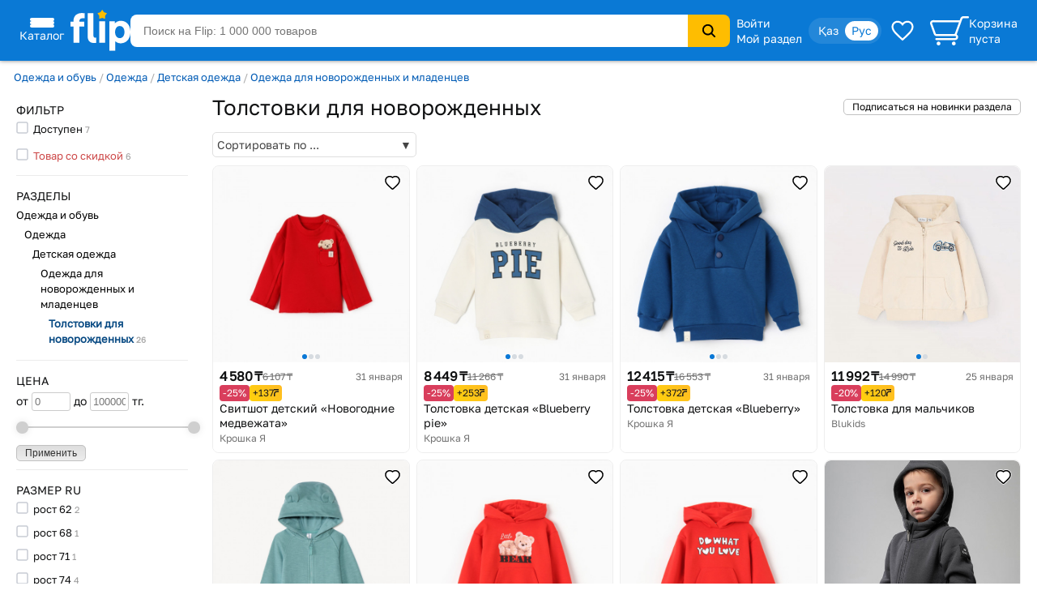

--- FILE ---
content_type: text/html; charset=utf-8
request_url: https://www.flip.kz/catalog?subsection=1654
body_size: 20304
content:
<!DOCTYPE html><html lang="ru" class="has-content-left "><head><meta charset="utf-8"><meta name="viewport" content="width=device-width, initial-scale=1"><title>Толстовки для новорожденных на Flip | Купить в Казахстане</title><meta name="description" content="Толстовки для новорожденных — стильные и теплые модели с бесплатной доставкой в Алматы, Астане, Караганде, Шымкенте и по всему Казахстану!. "><meta name="keywords" content="Толстовки для новорожденных, купить, доставка, интернет-магазин, скидки, Казахстане, Алматы, Астана, Караганда, Шымкент"><link rel="canonical" href="https://www.flip.kz/catalog?subsection=1654"><link href="https://www.flip.kz/catalog?subsection=1654" rel="alternate" hreflang="x-default"><link href="https://www.flip.kz/catalog?subsection=1654" rel="alternate" hreflang="ru"><link href="https://www.flip.kz/kk/catalog?subsection=1654" rel="alternate" hreflang="kk"><meta property="og:url" content="https://www.flip.kz/catalog?subsection=1654"><meta property="fb:app_id" content="1924458347794498"><meta property="og:type" content="website"><meta property="og:image" content="https://s.f.kz/prod/4007/4006795_550.jpg"><meta property="og:image" content="https://s.f.kz/prod/4007/4006924_550.jpg"><meta property="og:image" content="https://s.f.kz/prod/4007/4006926_550.jpg"><meta property="og:image" content="https://s.f.kz/prod/4502/4501962_550.jpg"><meta property="og:image" content="https://s.f.kz/prod/5457/5456916_550.jpg"><meta property="og:title" content="Толстовки для новорожденных на Flip | Купить в Казахстане"><meta property="og:site_name" content="Интернет-магазин Flip">        
<meta name="referrer" content="strict-origin-when-cross-origin"><meta name="google-play-app" content="app-id=kz.flip.mobile"><meta name="apple-itunes-app" content="app-id=1247349929, app-argument=flipApp://www.flip.kz/catalog?subsection=1654"><link rel="preload" href="//s.f.kz/css/fonts/GolosText-VariableFont_wght.ttf" as="font" type="font/ttf" crossorigin><link rel="preload" href="//s.f.kz/img/new_header_2015/flip.svg" as="image" type="image/svg+xml"><link rel="preconnect" href="https://connect.facebook.net" /><link rel="dns-prefetch" href="https://connect.facebook.net" />        <link rel="icon" href="//s.f.kz/img/favicons/favicon-32.png" sizes="32x32">        <link rel="manifest" href="/manifest.json?v=2">    <link rel="mask-icon" href="//s.f.kz/img/favicons/favicon-black.svg" color="#0A78D6">    <link rel="apple-touch-icon" sizes="180x180" href="//s.f.kz/img/favicons/favicon-180.png"><meta name="apple-mobile-web-app-enabled" content="yes"><meta name="apple-mobile-web-app-title" content="Flip"><meta name="apple-mobile-web-app-status-bar-style" content="black-translucent">    <meta name="msapplication-TileColor" content="#0A78D6"><meta name="msapplication-TileImage" content="//s.f.kz/img/favicons/favicon-144.png"><meta name="msapplication-square70x70logo" content="//s.f.kz/img/favicons/favicon-70.png"><meta name="msapplication-square150x150logo" content="//s.f.kz/img/favicons/favicon-150.png"><meta name="msapplication-wide310x150logo" content="//s.f.kz/img/favicons/favicon-310x150.png"><meta name="msapplication-square310x310logo" content="//s.f.kz/img/favicons/favicon-310.png"><meta name="application-name" content="Flip"><meta name="msapplication-tooltip" content="1 000 000 товаров с доставкой по Казахстану"><meta name="msapplication-config" content="/browserconfig.xml"><link rel="stylesheet" type="text/css" href="//s.f.kz/css/3b7cae0b6af09fccff2133df35852ba4-202601191027.compiled.css"><script>if(top != self) {top.location.href = 'https://www.flip.kz/?from=if';}var idC = null;var idS = null;</script><script type="application/ld+json">{"@context" : "https://schema.org","@type" : "Organization","name" : "Интернет-магазин Flip","url" : "https://www.flip.kz","logo" : "https://s.f.kz/img/logo_flip_cube.png","sameAs" : ["https://www.facebook.com/flipKazakhstan/","https://twitter.com/Flip_kz","https://www.instagram.com/flip.kz","https://www.youtube.com/channel/UCnsGk63_g1xhpF95VWE7L9Q","https://vk.com/flip_kz"],"contactPoint" : [{"@type" : "ContactPoint","telephone" : "+7 700 800 3547","contactType" : "sales","areaServed" : "KZ"}],"potentialAction": {"@type": "SearchAction","target": "https://www.flip.kz/search?search={search_term_string}","query-input": "required name=search_term_string"}}</script><script type="application/ld+json">{"@context": "https://schema.org","@type": "BreadcrumbList","itemListElement": [{"@type": "ListItem","position": 1,"item": "https://www.flip.kz/catalog?subsection=1453","name": "Одежда и обувь"},{"@type": "ListItem","position": 2,"item": "https://www.flip.kz/catalog?subsection=6743","name": "Одежда"},{"@type": "ListItem","position": 3,"item": "https://www.flip.kz/catalog?subsection=1457","name": "Детская одежда"},{"@type": "ListItem","position": 4,"item": "https://www.flip.kz/catalog?subsection=1460","name": "Одежда для новорожденных и младенцев"},{"@type": "ListItem","position": 5,"name": "Толстовки для новорожденных"}]}</script><script async src="https://www.googletagmanager.com/gtag/js?id=G-NLSVT9CLG4"></script><script>window.dataLayer = window.dataLayer || [];function gtag(){ dataLayer.push(arguments); }gtag('js', new Date());gtag('config', 'G-NLSVT9CLG4', {'currency': 'USD'});gtag('config', 'AW-1051212227', {'currency': 'USD'});</script>
    <script>
      try {
        function initEventTracking() {
          const observerOptions = { root: null, rootMargin: '0px', threshold: 0.5 };
          const viewObserver = new IntersectionObserver((entries, observer) => {
            entries.forEach(entry => {
              if (entry.isIntersecting && entry.target) {
                const target = entry.target;
                if (target) {
                  const eventName = target.getAttribute('data-event');
                  const params = {};

                  for (const attr of target.attributes) {
                    if (attr.name.startsWith('data-event-') &&
                            attr.name !== 'data-event' &&
                            attr.name !== 'data-internal-observed') {
                      const paramName = attr.name.replace('data-event-', '').replace(/-/g, '_');
                      params[paramName] = attr.value;
                    }
                  }

                  // Collect product IDs for view_item_list events
                  if (eventName === 'view_item_list') {
                    const productIds = [];
                    const container = target.closest('.produce_list_lite, .good_list_main');
                    if (container) {
                      container.querySelectorAll('[data-event-item-id]').forEach(item => {
                        const itemId = item.getAttribute('data-event-item-id');
                        if (itemId && !productIds.includes(itemId)) {
                          productIds.push(itemId);
                        }
                      });
                      if (productIds.length > 0) {
                        params['ecomm_prodid'] = productIds;
                        params['ecomm_pagetype'] = 'category';
                      }
                    }
                  }

                  params['type'] = 'view';
                  gtag('event', eventName, params);

                  observer.unobserve(target);
                }
              }
            });
          }, observerOptions);

          const observeNewElements = () => {
            document.querySelectorAll('[data-event]:not([data-internal-observed])').forEach(el => {
              el.setAttribute('data-internal-observed', 'true');
              viewObserver.observe(el);
            });
          };

          document.addEventListener('click', function(event) {
            const target = event.target.closest('[data-event]');
            if (!target) return;

            const eventName = target.getAttribute('data-event');
            const params = {};

            for (const attr of target.attributes) {
              if (attr.name.startsWith('data-event-') &&
                      attr.name !== 'data-event' &&
                      attr.name !== 'data-internal-observed') {
                const paramName = attr.name.replace('data-event-', '').replace(/-/g, '_');
                params[paramName] = attr.value;
              }
            }

            params['type'] = 'click';
            gtag('event', eventName, params);
          });

          observeNewElements();

          const mutationObserver = new MutationObserver(() => observeNewElements());
          mutationObserver.observe(document.body, { childList: true, subtree: true });
        }

        if (document.readyState === 'loading') {
          document.addEventListener('DOMContentLoaded', initEventTracking);
        } else {
          initEventTracking();
        }
      } catch (e) {
        console.log(e);
      }
    </script>
  
<script>!function(f,b,e,v,n,t,s){if(f.fbq)return;n=f.fbq=function(){n.callMethod?
n.callMethod.apply(n,arguments):n.queue.push(arguments)};if(!f._fbq)f._fbq=n;
n.push=n;n.loaded=!0;n.version='2.0';n.queue=[];t=b.createElement(e);t.async=!0;
t.src=v;s=b.getElementsByTagName(e)[0];s.parentNode.insertBefore(t,s)}(window,
document,'script','https://connect.facebook.net/en_US/fbevents.js');

fbq('set', 'autoConfig', false, '682030927063830');

fbq('init', '682030927063830', {   });

fbq('track', "PageView");

</script>
</head><body data-is-elastic="1"  data-ta-mode=""  data-latitude="39.9625"  data-longitude="-83.0061"    data-user-city="Columbus"  data-domain-static="//s.f.kz" data-domain="www.flip.kz"><noscript><div id="no-js-message" class="mess m_error"></div></noscript><div class="p-r"><div class="wrapper-all"><div class="wrapper-all-content"><div class="header-outer"><header ><div class="menu hover-effect"><div class="category-list-icon"><div class="line"></div><div class="line"></div><div class="line"></div><div class="condent">Каталог</div></div><div class="category-list "><ul class="sub-1"><li><a href="/actions/" class="condent no-opascity" style="color:#D93E5C;"><img class="category-stiker" loading="lazy" fetchpriority="low" alt="Скидки и акции" data-url="/media/menu/icon_58-2107200687.png | //s.f.kz" src="//s.f.kz/media/menu/icon_58-2107200687.png"><div>Скидки и акции</div></a></li><li><a href="/doc?b2b" class="condent "><img class="category-stiker" loading="lazy" fetchpriority="low" alt="Flip для бизнеса" data-url="/media/menu/icon_233-996956525.png | //s.f.kz" src="//s.f.kz/media/menu/icon_233-996956525.png"><div>Flip для бизнеса</div></a></li><li><a href="/catalog?subsection=1453" class="condent "><img class="category-stiker" loading="lazy" fetchpriority="low" alt="Одежда, обувь, аксессуары" data-url="/media/menu/icon_15-885577716.png | //s.f.kz" src="//s.f.kz/media/menu/icon_15-885577716.png"><div>Одежда, обувь, аксессуары</div></a><div class="sub-new"><ul class="column"><li><a href="/catalog?subsection=5722&filter-i101=1" class="title">Солнцезащитные очки</a></li><li><a href="/catalog?subsection=3809" class="title">Женская одежда</a></li><li><a href="https://www.flip.kz/catalog?subsection=9681" class="title">Женская одежда больших размеров</a></li><li><a href="/catalog?subsection=6721" class="title">Женская обувь</a></li><li><a href="/catalog?subsection=1457" class="title">Детская одежда</a></li><li><a href="/catalog?subsection=1951" class="title">Детская обувь</a></li><li><a href="/catalog?subsection=7881" class="title">Нижнее белье</a></li><li><a href="/catalog?subsection=3694" class="title">Мужская одежда</a></li><li><a href="/catalog?subsection=6725" class="title">Мужская обувь</a></li><li><a href="/catalog?subsection=4665&filter-i101=1" class="title">Ювелирные изделия</a><a href="/catalog?subsection=4667">Кольца</a><a href="/catalog?subsection=4668">Серьги</a><a href="/catalog?subsection=4675">Кулоны</a></li><li><a href="/catalog?subsection=2034" class="title">Аксессуары</a><a href="/catalog?subsection=2035&order=id.down">Бижутерия</a><a href="/catalog?subsection=4940">Головные уборы</a><a href="/catalog?subsection=2331">Сумки</a><a href="/catalog?subsection=2542">Ремни</a><a href="/catalog?subsection=2343">Кошельки</a><a href="/catalog?subsection=2193">Косметички</a></li></ul><ul class="column"><li><a href="/descript?cat=publish&id=26397"><img loading="lazy" alt="" src="//s.f.kz/media/publisher/26397.gif"  fetchpriority="low"></a><a href="/descript?cat=publish&id=14019"><img loading="lazy" alt="" src="//s.f.kz/media/publisher/14019.gif"  fetchpriority="low"></a><a href="/descript?cat=publish&id=15253"><img loading="lazy" alt="" src="//s.f.kz/media/publisher/15253.gif"  fetchpriority="low"></a><a href="/descript?cat=publish&id=19818"><img loading="lazy" alt="" src="//s.f.kz/media/publisher/19818.gif"  fetchpriority="low"></a><a href="/descript?cat=publish&id=7579"><img loading="lazy" alt="" src="//s.f.kz/media/publisher/7579.gif"  fetchpriority="low"></a><a href="/descript?cat=publish&id=7845"><img loading="lazy" alt="" src="//s.f.kz/media/publisher/7845.gif"  fetchpriority="low"></a><a href="/descript?cat=publish&id=10379"><img loading="lazy" alt="" src="//s.f.kz/media/publisher/10379.gif"  fetchpriority="low"></a><a href="/descript?cat=publish&id=21516"><img loading="lazy" alt="" src="//s.f.kz/media/publisher/21516.gif"  fetchpriority="low"></a><a href="/descript?cat=publish&id=21459"><img loading="lazy" alt="" src="//s.f.kz/media/publisher/21459.gif"  fetchpriority="low"></a><a href="/descript?cat=publish&id=20668"><img loading="lazy" alt="" src="//s.f.kz/media/publisher/20668.gif"  fetchpriority="low"></a></li></ul></div></li><li><a href="/catalog?subsection=4308" class="condent "><img class="category-stiker" loading="lazy" fetchpriority="low" alt="Красота и здоровье" data-url="/media/menu/icon_16-345542684.png | //s.f.kz" src="//s.f.kz/media/menu/icon_16-345542684.png"><div>Красота и здоровье</div></a><div class="sub-new"><ul class="column"><li><a href="/catalog?subsection=4309" class="title">Макияж</a><a href="/catalog?subsection=4313">Для глаз</a><a href="/catalog?subsection=4314">Для губ</a><a href="/catalog?subsection=4315">Для лица</a></li><li><a href="/catalog?subsection=4961" class="title">Уход</a><a href="/catalog?subsection=4310">Уход за лицом</a><a href="/catalog?subsection=4797">Уход за волосами</a><a href="/catalog?subsection=4798">Уход за телом</a><a href="/catalog?subsection=4783">Уход за руками</a><a href="/catalog?subsection=4890">Уход за ногами</a><a href="/catalog?subsection=4910">Уход за полостью рта</a></li><li><a href="/catalog?subsection=6179" class="title">Корейская косметика</a></li><li><a href="/catalog?subsection=6237" class="title">Натуральная косметика</a></li><li><a href="/catalog?subsection=6448" class="title">Дермакосметика</a></li><li><a href="/catalog?subsection=4312" class="title">Парфюмерия</a></li><li><a href="/catalog?subsection=4909" class="title">Личная гигиена</a></li></ul><ul class="column"><li><a href="/catalog?subsection=7704" class="title">Товары для здоровья</a><a href="/catalog?subsection=8077">Витамины и БАДы</a><a href="/catalog?subsection=8945">Коллаген</a></li><li><a href="/catalog?subsection=4317" class="title">Аксессуары и инструменты</a><a href="/catalog?subsection=5782">Для волос</a><a href="/catalog?subsection=5783">Для макияжа</a><a href="/catalog?subsection=5784">Для маникюра и педикюра</a><a href="/catalog?subsection=5785">Для ванны и душа</a></li><li><a href="/catalog?subsection=4316" class="title">Ногти</a></li><li><a href="/catalog?subsection=4841" class="title">Краска для волос</a></li><li><a href="/catalog?subsection=5310" class="title">Медицинские приборы</a></li><li><a href="/catalog?subsection=9556&filter-i101=1" class="title">Перманентный макияж и тату</a></li><li><a href="/catalog?subsection=6219" class="title">Подарочные наборы</a></li></ul><ul class="column"><li><a href="/descript?cat=publish&id=10376"><img loading="lazy" alt="" src="//s.f.kz/media/publisher/10376.gif"  fetchpriority="low"></a><a href="/descript?cat=publish&id=11158"><img loading="lazy" alt="" src="//s.f.kz/media/publisher/11158.gif"  fetchpriority="low"></a><a href="/descript?cat=publish&id=11367"><img loading="lazy" alt="" src="//s.f.kz/media/publisher/11367.gif"  fetchpriority="low"></a><a href="/descript?cat=publish&id=11585"><img loading="lazy" alt="" src="//s.f.kz/media/publisher/11585.gif"  fetchpriority="low"></a><a href="/descript?cat=publish&id=11700"><img loading="lazy" alt="" src="//s.f.kz/media/publisher/11700.gif"  fetchpriority="low"></a><a href="/descript?cat=publish&id=11764"><img loading="lazy" alt="" src="//s.f.kz/media/publisher/11764.gif"  fetchpriority="low"></a><a href="/descript?cat=publish&id=12521"><img loading="lazy" alt="" src="//s.f.kz/media/publisher/12521.gif"  fetchpriority="low"></a><a href="/descript?cat=publish&id=18947"><img loading="lazy" alt="" src="//s.f.kz/media/publisher/18947.gif"  fetchpriority="low"></a><a href="/descript?cat=publish&id=21082"><img loading="lazy" alt="" src="//s.f.kz/media/publisher/21082.gif"  fetchpriority="low"></a></li></ul></div></li><li><a href="/catalog?subsection=6378" class="condent "><img class="category-stiker" loading="lazy" fetchpriority="low" alt="Продукты" data-url="/media/menu/icon_30-1821939820.png | //s.f.kz" src="//s.f.kz/media/menu/icon_30-1821939820.png"><div>Продукты</div></a><div class="sub-new"><ul class="column"><li><a href="/catalog?subsection=6384" class="title">Сладости</a></li><li><a href="/catalog?subsection=8453" class="title">Чай</a></li><li><a href="/catalog?subsection=6381" class="title">Кофе</a></li><li><a href="/catalog?subsection=8454" class="title">Какао, горячий шоколад</a></li><li><a href="/catalog?subsection=6396" class="title">Напитки, соки, вода</a></li><li><a href="/catalog?subsection=8497" class="title">Крупы</a></li><li><a href="/catalog?subsection=7615" class="title">Макаронные изделия</a></li><li><a href="/catalog?subsection=6661" class="title">Мука</a></li><li><a href="/catalog?subsection=8498" class="title">Масла</a></li><li><a href="/catalog?subsection=6874" class="title">Приправы и специи</a></li><li><a href="/catalog?subsection=8517" class="title">Соусы</a></li><li><a href="/catalog?subsection=6583" class="title">Ингредиенты для выпечки</a></li><li><a href="/catalog?subsection=6380" class="title">Молочные продукты</a></li><li><a href="/catalog?subsection=6595" class="title">Орехи и семена</a></li><li><a href="/catalog?subsection=6534" class="title">Снэки, хлебцы, чипсы</a></li><li><a href="/catalog?subsection=6851" class="title">Суперфуды</a></li></ul><ul class="column"><li><a href="/descript?cat=publish&id=21730"><img loading="lazy" alt="" src="//s.f.kz/media/publisher/21730.gif"  fetchpriority="low"></a><a href="/descript?cat=publish&id=10966"><img loading="lazy" alt="" src="//s.f.kz/media/publisher/10966.gif"  fetchpriority="low"></a><a href="/descript?cat=publish&id=12119"><img loading="lazy" alt="" src="//s.f.kz/media/publisher/12119.gif"  fetchpriority="low"></a><a href="/descript?cat=publish&id=12452"><img loading="lazy" alt="" src="//s.f.kz/media/publisher/12452.gif"  fetchpriority="low"></a><a href="/descript?cat=publish&id=12985"><img loading="lazy" alt="" src="//s.f.kz/media/publisher/12985.gif"  fetchpriority="low"></a><a href="/descript?cat=publish&id=13275"><img loading="lazy" alt="" src="//s.f.kz/media/publisher/13275.gif"  fetchpriority="low"></a><a href="/descript?cat=publish&id=13575"><img loading="lazy" alt="" src="//s.f.kz/media/publisher/13575.gif"  fetchpriority="low"></a><a href="/descript?cat=publish&id=14307"><img loading="lazy" alt="" src="//s.f.kz/media/publisher/14307.gif"  fetchpriority="low"></a><a href="/descript?cat=publish&id=15353"><img loading="lazy" alt="" src="//s.f.kz/media/publisher/15353.gif"  fetchpriority="low"></a><a href="/descript?cat=publish&id=17531"><img loading="lazy" alt="" src="//s.f.kz/media/publisher/17531.gif"  fetchpriority="low"></a><a href="/descript?cat=publish&id=18276"><img loading="lazy" alt="" src="//s.f.kz/media/publisher/18276.gif"  fetchpriority="low"></a></li></ul></div></li><li><a href="/catalog?subsection=1321" class="condent "><img class="category-stiker" loading="lazy" fetchpriority="low" alt="Зоотовары" data-url="/media/menu/icon_18-1544518231.png | //s.f.kz" src="//s.f.kz/media/menu/icon_18-1544518231.png"><div>Зоотовары</div></a><div class="sub-new"><ul class="column"><li><a href="/catalog?subsection=2693" class="title">Товары для кошек</a><a href="/catalog?subsection=4658">Корма и лакомства</a><a href="/catalog?subsection=2801">Лотки и наполнители</a><a href="/catalog?subsection=2901">Когтеточки</a><a href="/catalog?subsection=2734">Пуходёрки и щетки</a><a href="/catalog?subsection=6620">Бытовая химия для кошек</a><a href="/catalog?subsection=2927">Накладные когти для кошек</a></li><li><a href="/catalog?subsection=2708" class="title">Товары для собак</a><a href="/catalog?subsection=4659">Корма и лакомства</a><a href="/catalog?subsection=2710">Амуниция для собак</a><a href="/catalog?subsection=2713">Игрушки для собак</a><a href="/catalog?subsection=8996">Косметика для собак</a><a href="/catalog?subsection=8989">Когтерезы для собак</a><a href="/catalog?subsection=8992">Бытовая химия для собак</a></li><li><a href="/catalog?subsection=2832" class="title">Товары для рыб</a></li><li><a href="/catalog?subsection=2861" class="title">Для грызунов и хорьков</a></li><li><a href="/catalog?subsection=2877" class="title">Товары для птиц</a></li><li><a href="/catalog?subsection=2931" class="title">Товары для рептилий</a></li><li><a href="/catalog?subsection=2711" class="title">Ветеринарные товары</a></li></ul><ul class="column"><li><a href="/descript?cat=publish&id=10432"><img loading="lazy" alt="" src="//s.f.kz/media/publisher/10432.gif"  fetchpriority="low"></a><a href="/descript?cat=publish&id=10433"><img loading="lazy" alt="" src="//s.f.kz/media/publisher/10433.gif"  fetchpriority="low"></a><a href="/descript?cat=publish&id=10435"><img loading="lazy" alt="" src="//s.f.kz/media/publisher/10435.gif"  fetchpriority="low"></a><a href="/descript?cat=publish&id=10437"><img loading="lazy" alt="" src="//s.f.kz/media/publisher/10437.gif"  fetchpriority="low"></a><a href="/descript?cat=publish&id=11640"><img loading="lazy" alt="" src="//s.f.kz/media/publisher/11640.gif"  fetchpriority="low"></a><a href="/descript?cat=publish&id=11644"><img loading="lazy" alt="" src="//s.f.kz/media/publisher/11644.gif"  fetchpriority="low"></a><a href="/descript?cat=publish&id=11911"><img loading="lazy" alt="" src="//s.f.kz/media/publisher/11911.gif"  fetchpriority="low"></a><a href="/descript?cat=publish&id=11951"><img loading="lazy" alt="" src="//s.f.kz/media/publisher/11951.gif"  fetchpriority="low"></a><a href="/descript?cat=publish&id=12856"><img loading="lazy" alt="" src="//s.f.kz/media/publisher/12856.gif"  fetchpriority="low"></a><a href="/descript?cat=publish&id=16817"><img loading="lazy" alt="" src="//s.f.kz/media/publisher/16817.gif"  fetchpriority="low"></a></li></ul></div></li><li><a href="/catalog?subsection=1" class="condent "><img class="category-stiker" loading="lazy" fetchpriority="low" alt="Книги" data-url="/media/menu/icon_11-792965028.png | //s.f.kz" src="//s.f.kz/media/menu/icon_11-792965028.png"><div>Книги</div></a><div class="sub-new"><ul class="column"><li><a href="/catalog?subsection=44" class="title">Художественная литература</a><a href="/catalog?subsection=134">Фантастика. Мистика</a><a href="/catalog?subsection=142">Романы</a><a href="/catalog?subsection=135">Боевики. Детективы. Триллеры</a><a href="/catalog?subsection=970">Манга и комиксы (издания для взрослых)</a><a href="/catalog?subsection=411">Проза</a></li><li><a href="/catalog?subsection=43" class="title">Детская литература</a><a href="/catalog?subsection=109">Детская художественная литература</a><a href="/catalog?subsection=115">Для самых маленьких</a><a href="/catalog?subsection=95">Сказки</a></li><li><a href="/catalog?subsection=48" class="title">Деловая литература</a><a href="/catalog?subsection=343">Личная эффективность</a><a href="/catalog?subsection=327">Маркетинг</a><a href="/catalog?subsection=331">Менеджмент. Управление</a></li><li><a href="/catalog?subsection=503" class="title">На иностранных языках</a><a href="/catalog?subsection=4606">Художественная литература</a><a href="/catalog?subsection=4609">Учебная литература</a><a href="/catalog?subsection=4607">Нехудожественная литература</a><a href="/catalog?subsection=4610">Детям и родителям</a></li></ul><ul class="column"><li><a class="title">Нон-фикшн</a><a href="/catalog?subsection=485">Психология и саморазвитие</a><a href="/catalog?subsection=52">Дом. Семья. Досуг</a><a href="/catalog?subsection=2">Компьютерная литература</a><a href="/catalog?subsection=45">Медицина и здоровье</a><a href="/catalog?subsection=54">Энциклопедии. Справочники</a><a href="/catalog?subsection=412">Спорт. Туризм. Хобби</a></li><li><a href="/catalog?subsection=279" class="title">Образование. Учебники</a><a href="/catalog?subsection=284">Иностранные языки</a><a href="/catalog?subsection=646">Начальная школа</a><a href="/catalog?subsection=281">Дошкольное образование</a><a href="/catalog?subsection=669">Средняя школа</a></li><li><a href="/catalog?subsection=220" class="title">Литература Казахстана</a><a href="/catalog?subsection=945">Учебники, образование</a><a href="/catalog?subsection=619">Детская литература</a><a href="/catalog?subsection=222">Бухучет и налогообложение</a><a href="/catalog?subsection=620">Мой Казахстан</a></li><li><a href="/catalog?subsection=5322" class="title">Календари, открытки</a></li></ul><ul class="column"><li><a href="/descript?cat=publish&id=7"><img loading="lazy" alt="" src="//s.f.kz/media/publisher/7.gif"  fetchpriority="low"></a><a href="/descript?cat=publish&id=1650"><img loading="lazy" alt="" src="//s.f.kz/media/publisher/1650.gif"  fetchpriority="low"></a><a href="/descript?cat=publish&id=9753"><img loading="lazy" alt="" src="//s.f.kz/media/publisher/9753.gif"  fetchpriority="low"></a><a href="/descript?cat=publish&id=37"><img loading="lazy" alt="" src="//s.f.kz/media/publisher/37.gif"  fetchpriority="low"></a><a href="/descript?cat=publish&id=104"><img loading="lazy" alt="" src="//s.f.kz/media/publisher/104.gif"  fetchpriority="low"></a><a href="/descript?cat=publish&id=911"><img loading="lazy" alt="" src="//s.f.kz/media/publisher/911.gif"  fetchpriority="low"></a><a href="/descript?cat=publish&id=5311"><img loading="lazy" alt="" src="//s.f.kz/media/publisher/5311.gif"  fetchpriority="low"></a><a href="/descript?cat=publish&id=11931"><img loading="lazy" alt="" src="//s.f.kz/media/publisher/11931.gif"  fetchpriority="low"></a><a href="/descript?cat=publish&id=11689"><img loading="lazy" alt="" src="//s.f.kz/media/publisher/11689.gif"  fetchpriority="low"></a></li></ul></div></li><li><a href="/catalog?subsection=1100" class="condent "><img class="category-stiker" loading="lazy" fetchpriority="low" alt="Товары для дома" data-url="/media/menu/icon_13-2054761606.png | //s.f.kz" src="//s.f.kz/media/menu/icon_13-2054761606.png"><div>Товары для дома</div></a><div class="sub-new"><ul class="column"><li><a href="/catalog?subsection=1622" class="title">Бытовая химия и гигиена</a></li><li><a href="/catalog?subsection=1246" class="title">Интерьер</a><a href="/catalog?subsection=3270">Освещение дома</a><a href="/catalog?subsection=1248">Часы для дома</a><a href="/catalog?subsection=1604">Вазы</a><a href="/catalog?subsection=2976">Фоторамки</a></li><li><a href="/catalog?subsection=1278" class="title">Хозяйственные товары</a><a href="/catalog?subsection=1308">Для ванной комнаты</a><a href="/catalog?subsection=2299">Для кухни</a><a href="/catalog?subsection=2942">Хранение вещей</a><a href="/catalog?subsection=3359">Батарейки, аккумуляторы</a></li><li><a href="/catalog?subsection=1739" class="title">Средства по уходу за обувью</a></li><li><a href="/catalog?subsection=3585" class="title">Товары для праздника</a><a href="/catalog?subsection=3587&filter-i101=1">Упаковка подарков</a><a href="/catalog?subsection=3593&filter-i101=1">Открытки и конверты</a></li><li><a href="/catalog?subsection=2616" class="title">Все для бани и сауны</a></li><li><a href="/catalog?subsection=2235" class="title">Сувениры</a></li></ul><ul class="column"><li><a href="/catalog?subsection=1123&filter-i101=1" class="title">Посуда</a><a href="/catalog?subsection=1324&filter-i101=1">Столовая посуда и приборы</a><a href="/catalog?subsection=1132&filter-i101=1">Посуда для чая и кофе</a><a href="/catalog?subsection=1172&filter-i101=1">Ножи, ножницы</a><a href="/catalog?subsection=1143&filter-i101=1">Кастрюли</a><a href="/catalog?subsection=1136&filter-i101=1">Сковороды</a><a href="/catalog?subsection=1133&filter-i101=1">Кухонные инструменты</a><a href="/catalog?subsection=6623&filter-i101=1">Хранение продуктов</a></li><li><a href="/catalog?subsection=1122&filter-i101=1" class="title">Текстиль</a><a href="/catalog?subsection=1221&filter-i101=1">Постельное белье</a><a href="/catalog?subsection=1271">Полотенца</a><a href="/catalog?subsection=1384">Текстиль для кухни</a><a href="/catalog?subsection=2490">Шторы</a><a href="/catalog?subsection=1373">Детский текстиль</a></li><li><a href="/catalog?subsection=1729" class="title">Товары для хобби</a><a href="/catalog?subsection=6837&filter-i101=1">Всё для художников</a><a href="/catalog?subsection=7087&filter-i101=1">Пряжа</a><a href="/catalog?subsection=1797&filter-i101=1">Картины по номерам</a></li></ul><ul class="column"><li><a href="/descript?cat=publish&id=1306"><img loading="lazy" alt="" src="//s.f.kz/media/publisher/1306.gif"  fetchpriority="low"></a><a href="/descript?cat=publish&id=11669"><img loading="lazy" alt="" src="//s.f.kz/media/publisher/11669.gif"  fetchpriority="low"></a><a href="/descript?cat=publish&id=12925"><img loading="lazy" alt="" src="//s.f.kz/media/publisher/12925.gif"  fetchpriority="low"></a><a href="/descript?cat=publish&id=13754"><img loading="lazy" alt="" src="//s.f.kz/media/publisher/13754.gif"  fetchpriority="low"></a><a href="/descript?cat=publish&id=16521"><img loading="lazy" alt="" src="//s.f.kz/media/publisher/16521.gif"  fetchpriority="low"></a><a href="/descript?cat=publish&id=22109"><img loading="lazy" alt="" src="//s.f.kz/media/publisher/22109.gif"  fetchpriority="low"></a><a href="/descript?cat=publish&id=7947"><img loading="lazy" alt="" src="//s.f.kz/media/publisher/7947.gif"  fetchpriority="low"></a><a href="/descript?cat=publish&id=8821"><img loading="lazy" alt="" src="//s.f.kz/media/publisher/8821.gif"  fetchpriority="low"></a><a href="/descript?cat=publish&id=10975"><img loading="lazy" alt="" src="//s.f.kz/media/publisher/10975.gif"  fetchpriority="low"></a></li><li><a href="/descript?cat=publish&id=16647"><img loading="lazy" alt="" src="//s.f.kz/media/publisher/16647.gif"  fetchpriority="low"></a></li></ul></div></li><li><a href="/catalog?subsection=3480" class="condent "><img class="category-stiker" loading="lazy" fetchpriority="low" alt="Сад и огород" data-url="/media/menu/icon_19-1313486881.png | //s.f.kz" src="//s.f.kz/media/menu/icon_19-1313486881.png"><div>Сад и огород</div></a><div class="sub-new"><ul class="column"><li><a href="/catalog?subsection=3481" class="title">Семена</a><a href="/catalog?subsection=3553">Цветы</a><a href="/catalog?subsection=3482">Плодово-овощные культуры</a><a href="/catalog?subsection=5222">Плодово-ягодные культуры</a><a href="/catalog?subsection=3575">Газон, трава</a></li><li><a href="/catalog?subsection=3625" class="title">Полив</a></li><li><a href="/catalog?subsection=3633" class="title">Хозяйственные товары</a><a href="/catalog?subsection=3619">Замки</a><a href="/catalog?subsection=3618">Перчатки</a></li><li><a href="/catalog?subsection=3637" class="title">Средства защиты </a><a href="/catalog?subsection=4880">От грызунов</a><a href="/catalog?subsection=3642">От насекомых</a><a href="/catalog?subsection=3641">От тараканов и муравьев</a><a href="/catalog?subsection=3638">От комаров</a></li><li><a href="/catalog?subsection=3582" class="title">Инструменты и инвентарь</a></li><li><a href="/catalog?subsection=3581" class="title">Парники, укрывной материал</a></li><li><a href="/catalog?subsection=3834" class="title">Декор садовый</a></li><li><a href="/catalog?subsection=4572" class="title">Товары для рассады</a></li></ul><ul class="column"><li><a href="/descript?cat=publish&id=8767"><img loading="lazy" alt="" src="//s.f.kz/media/publisher/8767.gif"  fetchpriority="low"></a><a href="/descript?cat=publish&id=9279"><img loading="lazy" alt="" src="//s.f.kz/media/publisher/9279.gif"  fetchpriority="low"></a><a href="/descript?cat=publish&id=9280"><img loading="lazy" alt="" src="//s.f.kz/media/publisher/9280.gif"  fetchpriority="low"></a><a href="/descript?cat=publish&id=9329"><img loading="lazy" alt="" src="//s.f.kz/media/publisher/9329.gif"  fetchpriority="low"></a><a href="/descript?cat=publish&id=10512"><img loading="lazy" alt="" src="//s.f.kz/media/publisher/10512.gif"  fetchpriority="low"></a><a href="/descript?cat=publish&id=11963"><img loading="lazy" alt="" src="//s.f.kz/media/publisher/11963.gif"  fetchpriority="low"></a><a href="/descript?cat=publish&id=13414"><img loading="lazy" alt="" src="//s.f.kz/media/publisher/13414.gif"  fetchpriority="low"></a><a href="/descript?cat=publish&id=15224"><img loading="lazy" alt="" src="//s.f.kz/media/publisher/15224.gif"  fetchpriority="low"></a></li></ul></div></li><li><a href="/catalog?subsection=193" class="condent "><img class="category-stiker" loading="lazy" fetchpriority="low" alt="Детские товары" data-url="/media/menu/icon_12-399019684.png | //s.f.kz" src="//s.f.kz/media/menu/icon_12-399019684.png"><div>Детские товары</div></a><div class="sub-new"><ul class="column"><li><a href="/catalog?subsection=1557&filter-i101=1" class="title">Подгузники</a></li><li><a href="/catalog?subsection=4938" class="title">Детское питание</a></li><li><a href="https://www.flip.kz/kk/catalog?subsection=1539" class="title">Все для детского кормления</a></li><li><a href="/catalog?subsection=1004" class="title">Для мамы и малыша</a></li><li><a href="/catalog?subsection=4574" class="title">Игрушки</a></li><li><a href="/catalog?subsection=4637" class="title">Игры, пазлы, головоломки</a></li><li><a href="/catalog?subsection=986" class="title">Творчество, досуг</a></li><li><a href="/catalog?subsection=1457" class="title">Детская одежда</a></li><li><a href="/catalog?subsection=1951" class="title">Детская обувь</a></li><li><a href="/catalog?subsection=4682" class="title">Детские спортивные товары</a></li><li><a href="/catalog?subsection=4642" class="title">Детская комната</a><a href="/catalog?subsection=944">Интерьер</a><a href="/catalog?subsection=4111">Детский текстиль</a><a href="/catalog?subsection=4643">Лампы, ночники</a></li></ul><ul class="column"><li><a href="/descript?cat=publish&id=2879"><img loading="lazy" alt="" src="//s.f.kz/media/publisher/2879.gif"  fetchpriority="low"></a><a href="/descript?cat=publish&id=5532"><img loading="lazy" alt="" src="//s.f.kz/media/publisher/5532.gif"  fetchpriority="low"></a><a href="/descript?cat=publish&id=10966"><img loading="lazy" alt="" src="//s.f.kz/media/publisher/10966.gif"  fetchpriority="low"></a><a href="/descript?cat=publish&id=14056"><img loading="lazy" alt="" src="//s.f.kz/media/publisher/14056.gif"  fetchpriority="low"></a><a href="/descript?cat=publish&id=14629"><img loading="lazy" alt="" src="//s.f.kz/media/publisher/14629.gif"  fetchpriority="low"></a><a href="/descript?cat=publish&id=15619"><img loading="lazy" alt="" src="//s.f.kz/media/publisher/15619.gif"  fetchpriority="low"></a><a href="/descript?cat=publish&id=15926"><img loading="lazy" alt="" src="//s.f.kz/media/publisher/15926.gif"  fetchpriority="low"></a><a href="/descript?cat=publish&id=6231"><img loading="lazy" alt="" src="//s.f.kz/media/publisher/6231.gif"  fetchpriority="low"></a><a href="/descript?cat=publish&id=7592"><img loading="lazy" alt="" src="//s.f.kz/media/publisher/7592.gif"  fetchpriority="low"></a></li></ul></div></li><li><a href="/catalog?subsection=2634" class="condent "><img class="category-stiker" loading="lazy" fetchpriority="low" alt="Канцтовары" data-url="/media/menu/icon_14-926942511.png | //s.f.kz" src="//s.f.kz/media/menu/icon_14-926942511.png"><div>Канцтовары</div></a><div class="sub-new"><ul class="column"><li><a href="/catalog?subsection=3919" class="title">Офисные принадлежности</a></li><li><a href="/catalog?subsection=2635" class="title">Бумажная продукция</a><a href="/catalog?subsection=3602">Ежедневники</a><a href="/catalog?subsection=2645">Блокноты</a><a href="/catalog?subsection=2647">Тетради</a><a href="/catalog?subsection=2642">Цветная бумага</a></li><li><a href="/catalog?subsection=2654" class="title">Школьные товары</a><a href="/catalog?subsection=4228">Ранцы, рюкзаки, сумки</a><a href="/catalog?subsection=2188">Пеналы, кошельки</a><a href="/catalog?subsection=2655">Папки школьные</a></li><li><a href="/catalog?subsection=3870" class="title">Системы архивации и папки</a></li><li><a href="/catalog?subsection=2637" class="title">Рисование и творчество</a></li><li><a href="/catalog?subsection=3940" class="title">Канцелярские мелочи</a></li><li><a href="/catalog?subsection=2636" class="title">Все для письма</a></li><li><a href="/catalog?subsection=2660" class="title">Чертежные принадлежности</a></li></ul><ul class="column"><li><a href="/descript?cat=publish&id=4441"><img loading="lazy" alt="" src="//s.f.kz/media/publisher/4441.gif"  fetchpriority="low"></a><a href="/descript?cat=publish&id=5835"><img loading="lazy" alt="" src="//s.f.kz/media/publisher/5835.gif"  fetchpriority="low"></a><a href="/descript?cat=publish&id=8844"><img loading="lazy" alt="" src="//s.f.kz/media/publisher/8844.gif"  fetchpriority="low"></a><a href="/descript?cat=publish&id=9555"><img loading="lazy" alt="" src="//s.f.kz/media/publisher/9555.gif"  fetchpriority="low"></a><a href="/descript?cat=publish&id=9726"><img loading="lazy" alt="" src="//s.f.kz/media/publisher/9726.gif"  fetchpriority="low"></a><a href="/descript?cat=publish&id=9753"><img loading="lazy" alt="" src="//s.f.kz/media/publisher/9753.gif"  fetchpriority="low"></a><a href="/descript?cat=publish&id=9765"><img loading="lazy" alt="" src="//s.f.kz/media/publisher/9765.gif"  fetchpriority="low"></a><a href="/descript?cat=publish&id=11815"><img loading="lazy" alt="" src="//s.f.kz/media/publisher/11815.gif"  fetchpriority="low"></a><a href="/descript?cat=publish&id=15583"><img loading="lazy" alt="" src="//s.f.kz/media/publisher/15583.gif"  fetchpriority="low"></a><a href="/descript?cat=publish&id=25558"><img loading="lazy" alt="" src="//s.f.kz/media/publisher/25558.gif"  fetchpriority="low"></a></li></ul></div></li><li><a href="/catalog?subsection=5319" class="condent "><img class="category-stiker" loading="lazy" fetchpriority="low" alt="Электроника" data-url="/media/menu/icon_27-7347575.png | //s.f.kz" src="//s.f.kz/media/menu/icon_27-7347575.png"><div>Электроника</div></a><div class="sub-new"><ul class="column"><li><a href="/catalog?subsection=6117" class="title">Телефоны и гаджеты</a><a href="/catalog?subsection=6118">Смартфоны</a><a href="/catalog?subsection=6200">Мобильные телефоны</a><a href="/catalog?subsection=6206">Планшеты</a><a href="/catalog?subsection=5373">Смарт-часы</a><a href="/catalog?subsection=6116">Фитнес-браслеты</a><a href="/catalog?subsection=2411">Аксессуары для телефонов</a></li><li><a href="/catalog?subsection=7796" class="title">Комплектующие</a><a href="/catalog?subsection=7798">Материнские платы</a><a href="/catalog?subsection=7800">Видеокарты</a><a href="/catalog?subsection=5710">SSD диски</a><a href="/catalog?subsection=7799">Оперативная память</a><a href="/catalog?subsection=7801">Компьютерные корпуса</a><a href="/catalog?subsection=2419">Компьютерная периферия</a></li><li><a href="/catalog?subsection=5259" class="title">Аудиотехника</a></li><li><a href="/catalog?subsection=7778" class="title">Сетевые устройства</a></li><li><a href="/catalog?subsection=5731" class="title">Фото и видео</a></li><li><a href="/catalog?subsection=5732" class="title">Умная техника</a></li></ul><ul class="column"><li><a href="/descript?cat=publish&id=2693"><img loading="lazy" alt="" src="//s.f.kz/media/publisher/2693.gif"  fetchpriority="low"></a><a href="/descript?cat=publish&id=10038"><img loading="lazy" alt="" src="//s.f.kz/media/publisher/10038.gif"  fetchpriority="low"></a><a href="/descript?cat=publish&id=10397"><img loading="lazy" alt="" src="//s.f.kz/media/publisher/10397.gif"  fetchpriority="low"></a><a href="/descript?cat=publish&id=11263"><img loading="lazy" alt="" src="//s.f.kz/media/publisher/11263.gif"  fetchpriority="low"></a><a href="/descript?cat=publish&id=11274"><img loading="lazy" alt="" src="//s.f.kz/media/publisher/11274.gif"  fetchpriority="low"></a><a href="/descript?cat=publish&id=11994"><img loading="lazy" alt="" src="//s.f.kz/media/publisher/11994.gif"  fetchpriority="low"></a><a href="/descript?cat=publish&id=13180"><img loading="lazy" alt="" src="//s.f.kz/media/publisher/13180.gif"  fetchpriority="low"></a><a href="/descript?cat=publish&id=11045"><img loading="lazy" alt="" src="//s.f.kz/media/publisher/11045.gif"  fetchpriority="low"></a><a href="/descript?cat=publish&id=13137"><img loading="lazy" alt="" src="//s.f.kz/media/publisher/13137.gif"  fetchpriority="low"></a><a href="/descript?cat=publish&id=13455"><img loading="lazy" alt="" src="//s.f.kz/media/publisher/13455.gif"  fetchpriority="low"></a><a href="/descript?cat=publish&id=14171"><img loading="lazy" alt="" src="//s.f.kz/media/publisher/14171.gif"  fetchpriority="low"></a></li></ul></div></li><li><a href="/catalog?subsection=5718" class="condent "><img class="category-stiker" loading="lazy" fetchpriority="low" alt="Бытовая техника" data-url="/media/menu/icon_24-541204732.png | //s.f.kz" src="//s.f.kz/media/menu/icon_24-541204732.png"><div>Бытовая техника</div></a><div class="sub-new"><ul class="column"><li><a href="/catalog?subsection=3975" class="title">Техника для кухни</a><a href="/catalog?subsection=3980">Бутербродницы, вафельницы</a><a href="/catalog?subsection=3981">Весы кухонные</a><a href="/catalog?subsection=3982">Кофемашины, кофемолки</a><a href="/catalog?subsection=4521">Микроволновые печи	</a><a href="/catalog?subsection=3984">Мясорубки</a><a href="/catalog?subsection=3990">Электрические чайники</a></li><li><a href="/catalog?subsection=3977" class="title">Техника для дома</a><a href="/catalog?subsection=4383">Домашние телефоны</a><a href="/catalog?subsection=3992">Климатическая техника</a><a href="/catalog?subsection=3991">Пылесосы</a><a href="/catalog?subsection=3993">Утюги и отпариватели</a><a href="/catalog?subsection=5307">Швейные машины</a></li><li><a href="/catalog?subsection=5708" class="title">Красота и здоровье</a><a href="/catalog?subsection=3976">Для ухода за лицом и телом</a><a href="/catalog?subsection=3994">Для ухода за волосами</a><a href="/catalog?subsection=5709">Для ухода за зубами</a></li></ul><ul class="column"><li><a href="/descript?cat=publish&id=9651"><img loading="lazy" alt="" src="//s.f.kz/media/publisher/9651.gif"  fetchpriority="low"></a><a href="/descript?cat=publish&id=10002"><img loading="lazy" alt="" src="//s.f.kz/media/publisher/10002.gif"  fetchpriority="low"></a><a href="/descript?cat=publish&id=10106"><img loading="lazy" alt="" src="//s.f.kz/media/publisher/10106.gif"  fetchpriority="low"></a><a href="/descript?cat=publish&id=10397"><img loading="lazy" alt="" src="//s.f.kz/media/publisher/10397.gif"  fetchpriority="low"></a><a href="/descript?cat=publish&id=10425"><img loading="lazy" alt="" src="//s.f.kz/media/publisher/10425.gif"  fetchpriority="low"></a><a href="/descript?cat=publish&id=13693"><img loading="lazy" alt="" src="//s.f.kz/media/publisher/13693.gif"  fetchpriority="low"></a><a href="/descript?cat=publish&id=14743"><img loading="lazy" alt="" src="//s.f.kz/media/publisher/14743.gif"  fetchpriority="low"></a><a href="/descript?cat=publish&id=12951"><img loading="lazy" alt="" src="//s.f.kz/media/publisher/12951.gif"  fetchpriority="low"></a><a href="/descript?cat=publish&id=17102"><img loading="lazy" alt="" src="//s.f.kz/media/publisher/17102.gif"  fetchpriority="low"></a><a href="/descript?cat=publish&id=17919"><img loading="lazy" alt="" src="//s.f.kz/media/publisher/17919.gif"  fetchpriority="low"></a><a href="/descript?cat=publish&id=17959"><img loading="lazy" alt="" src="//s.f.kz/media/publisher/17959.gif"  fetchpriority="low"></a></li></ul></div></li><li><a href="/catalog?subsection=3483" class="condent "><img class="category-stiker" loading="lazy" fetchpriority="low" alt="Строительство и ремонт" data-url="/media/menu/icon_26-1471345813.png | //s.f.kz" src="//s.f.kz/media/menu/icon_26-1471345813.png"><div>Строительство и ремонт</div></a><div class="sub-new"><ul class="column"><li><a href="/catalog?subsection=3484" class="title">Строительные инструменты</a><a href="/catalog?subsection=3508">Наборы инструментов</a><a href="/catalog?subsection=3488">Измерительные инструменты</a><a href="/catalog?subsection=3490">Малярный инструмент</a></li><li><a href="/catalog?subsection=3486" class="title">Расходные материалы</a><a href="/catalog?subsection=3548">Круги, диски</a><a href="/catalog?subsection=3497">Сверла, насадки</a><a href="/catalog?subsection=3514">Для шлифовки и затирки</a></li><li><a href="/catalog?subsection=3485" class="title">Электроинструменты</a></li><li><a href="/catalog?subsection=6110" class="title">Крепежный инструмент</a></li><li><a href="/catalog?subsection=3501" class="title">Оборудование</a></li><li><a href="/catalog?subsection=5989" class="title">Средства защиты</a></li><li><a href="/catalog?subsection=5202" class="title">Фотообои</a></li></ul><ul class="column"><li><a href="/descript?cat=publish&id=9329"><img loading="lazy" alt="" src="//s.f.kz/media/publisher/9329.gif"  fetchpriority="low"></a><a href="/descript?cat=publish&id=9397"><img loading="lazy" alt="" src="//s.f.kz/media/publisher/9397.gif"  fetchpriority="low"></a><a href="/descript?cat=publish&id=9996"><img loading="lazy" alt="" src="//s.f.kz/media/publisher/9996.gif"  fetchpriority="low"></a><a href="/descript?cat=publish&id=13570"><img loading="lazy" alt="" src="//s.f.kz/media/publisher/13570.gif"  fetchpriority="low"></a><a href="/descript?cat=publish&id=11941"><img loading="lazy" alt="" src="//s.f.kz/media/publisher/11941.gif"  fetchpriority="low"></a><a href="/descript?cat=publish&id=11942"><img loading="lazy" alt="" src="//s.f.kz/media/publisher/11942.gif"  fetchpriority="low"></a><a href="/descript?cat=publish&id=11945"><img loading="lazy" alt="" src="//s.f.kz/media/publisher/11945.gif"  fetchpriority="low"></a><a href="/descript?cat=publish&id=13110"><img loading="lazy" alt="" src="//s.f.kz/media/publisher/13110.gif"  fetchpriority="low"></a><a href="/descript?cat=publish&id=13414"><img loading="lazy" alt="" src="//s.f.kz/media/publisher/13414.gif"  fetchpriority="low"></a><a href="/descript?cat=publish&id=16435"><img loading="lazy" alt="" src="//s.f.kz/media/publisher/16435.gif"  fetchpriority="low"></a><a href="/descript?cat=publish&id=19065"><img loading="lazy" alt="" src="//s.f.kz/media/publisher/19065.gif"  fetchpriority="low"></a></li></ul></div></li><li><a href="/catalog?subsection=3540" class="condent "><img class="category-stiker" loading="lazy" fetchpriority="low" alt="Автотовары" data-url="/media/menu/icon_29-940969892.png | //s.f.kz" src="//s.f.kz/media/menu/icon_29-940969892.png"><div>Автотовары</div></a><div class="sub-new"><ul class="column"><li><a href="/catalog?subsection=5894" class="title">Автосвет</a></li><li><a href="/catalog?subsection=5893" class="title">Автоэлектроника</a></li><li><a href="/catalog?subsection=5287" class="title">Автоаксессуары</a><a href="/catalog?subsection=1627">Автопарфюм</a><a href="/catalog?subsection=5288">Держатели</a><a href="/catalog?subsection=5958">Детские автокресла</a><a href="/catalog?subsection=5959">Оплетки на руль</a><a href="/catalog?subsection=6090">Мешки для хранения колес</a><a href="/catalog?subsection=5950">Рамки для госномера</a><a href="/catalog?subsection=5954">Товары по уходу за кузовом</a><a href="/catalog?subsection=6075">Чехлы для ключей</a><a href="/catalog?subsection=5956">Чехлы и накидки для сидений	</a></li><li><a href="/catalog?subsection=3541" class="title">Оборудование и инструменты</a><a href="/catalog?subsection=3489">Инструменты для ремонта</a><a href="/catalog?subsection=5900">Насосы, манометры</a><a href="/catalog?subsection=5155">Тросы, аварийные знаки</a></li></ul><ul class="column"><li><a href="/descript?cat=publish&id=12043"><img loading="lazy" alt="" src="//s.f.kz/media/publisher/12043.gif"  fetchpriority="low"></a><a href="/descript?cat=publish&id=12084"><img loading="lazy" alt="" src="//s.f.kz/media/publisher/12084.gif"  fetchpriority="low"></a><a href="/descript?cat=publish&id=12164"><img loading="lazy" alt="" src="//s.f.kz/media/publisher/12164.gif"  fetchpriority="low"></a><a href="/descript?cat=publish&id=12693"><img loading="lazy" alt="" src="//s.f.kz/media/publisher/12693.gif"  fetchpriority="low"></a><a href="/descript?cat=publish&id=10065"><img loading="lazy" alt="" src="//s.f.kz/media/publisher/10065.gif"  fetchpriority="low"></a><a href="/descript?cat=publish&id=17674"><img loading="lazy" alt="" src="//s.f.kz/media/publisher/17674.gif"  fetchpriority="low"></a><a href="/descript?cat=publish&id=17219"><img loading="lazy" alt="" src="//s.f.kz/media/publisher/17219.gif"  fetchpriority="low"></a><a href="/descript?cat=publish&id=17672"><img loading="lazy" alt="" src="//s.f.kz/media/publisher/17672.gif"  fetchpriority="low"></a></li></ul></div></li><li><a href="/catalog?subsection=3430" class="condent "><img class="category-stiker" loading="lazy" fetchpriority="low" alt="Спорт, отдых и туризм" data-url="/media/menu/icon_17-2069374264.png | //s.f.kz" src="//s.f.kz/media/menu/icon_17-2069374264.png"><div>Спорт, отдых и туризм</div></a><div class="sub-new"><ul class="column"><li><a href="/catalog?subsection=5206" class="title">Рыбалка</a></li><li><a href="/catalog?subsection=1422" class="title">Товары для туризма и отдыха</a></li><li><a href="/catalog?subsection=4679" class="title">Активный отдых</a></li><li><a href="/catalog?subsection=8931" class="title">Плавание и отдых на воде</a></li><li><a href="/catalog?subsection=4785" class="title">Спортивная одежда</a></li><li><a href="/catalog?subsection=6561" class="title">Спортивная обувь</a></li><li><a href="/catalog?subsection=2338" class="title">Спортивные сумки</a></li><li><a href="/catalog?subsection=4678" class="title">Фитнес и йога</a></li><li><a href="/catalog?subsection=7151" class="title">Спортивное питание</a></li><li><a href="/catalog?subsection=4680" class="title">Виды спорта</a><a href="/catalog?subsection=4681">Единоборства</a><a href="/catalog?subsection=4729">Мячи</a><a href="/catalog?subsection=8975">Художественная гимнастика</a></li></ul><ul class="column"><li><a href="/descript?cat=publish&id=7420"><img loading="lazy" alt="" src="//s.f.kz/media/publisher/7420.gif"  fetchpriority="low"></a><a href="/descript?cat=publish&id=8163"><img loading="lazy" alt="" src="//s.f.kz/media/publisher/8163.gif"  fetchpriority="low"></a><a href="/descript?cat=publish&id=10465"><img loading="lazy" alt="" src="//s.f.kz/media/publisher/10465.gif"  fetchpriority="low"></a><a href="/descript?cat=publish&id=10475"><img loading="lazy" alt="" src="//s.f.kz/media/publisher/10475.gif"  fetchpriority="low"></a><a href="/descript?cat=publish&id=10721"><img loading="lazy" alt="" src="//s.f.kz/media/publisher/10721.gif"  fetchpriority="low"></a><a href="/descript?cat=publish&id=11218"><img loading="lazy" alt="" src="//s.f.kz/media/publisher/11218.gif"  fetchpriority="low"></a><a href="/descript?cat=publish&id=12682"><img loading="lazy" alt="" src="//s.f.kz/media/publisher/12682.gif"  fetchpriority="low"></a><a href="/descript?cat=publish&id=13578"><img loading="lazy" alt="" src="//s.f.kz/media/publisher/13578.gif"  fetchpriority="low"></a><a href="/descript?cat=publish&id=9397"><img loading="lazy" alt="" src="//s.f.kz/media/publisher/9397.gif"  fetchpriority="low"></a></li></ul></div></li><li><a href="/catalog?subsection=9501" class="condent no-opascity" style="color:#ea3421;"><img class="category-stiker" loading="lazy" fetchpriority="low" alt="Товары для взрослых" data-url="/media/menu/icon_195-1541655863.png | //s.f.kz" src="//s.f.kz/media/menu/icon_195-1541655863.png"><div>Товары для взрослых</div></a><div class="sub-new"><ul class="column"><li><a href="/catalog?subsection=8030" class="title">Презервативы</a></li><li><a href="/catalog?subsection=8031" class="title">Лубриканты и смазки</a></li><li><a href="/catalog?subsection=9497" class="title">БАДы для взрослых</a></li><li><a href="/catalog?subsection=9509" class="title">Секс-игрушки</a></li><li><a href="/catalog?subsection=9510" class="title">Аксессуары для БДСМ</a></li><li><a href="/catalog?subsection=9511" class="title">Интимная косметика и парфюмерия</a></li><li><a href="/catalog?subsection=3685" class="title">Эротическое белье и аксессуары</a></li><li><a href="/catalog?subsection=2394" class="title">Игры для взрослых 18+</a></li><li><a href="/catalog?subsection=9608&filter-i101=1" class="title">Приколы и сувениры</a></li></ul><ul class="column"><li><a href="/descript?cat=publish&id=15098"><img loading="lazy" alt="" src="//s.f.kz/media/publisher/15098.gif"  fetchpriority="low"></a><a href="/descript?cat=publish&id=16273"><img loading="lazy" alt="" src="//s.f.kz/media/publisher/16273.gif"  fetchpriority="low"></a><a href="/descript?cat=publish&id=16279"><img loading="lazy" alt="" src="//s.f.kz/media/publisher/16279.gif"  fetchpriority="low"></a><a href="/descript?cat=publish&id=16743"><img loading="lazy" alt="" src="//s.f.kz/media/publisher/16743.gif"  fetchpriority="low"></a><a href="/descript?cat=publish&id=19427"><img loading="lazy" alt="" src="//s.f.kz/media/publisher/19427.gif"  fetchpriority="low"></a><a href="/descript?cat=publish&id=22988"><img loading="lazy" alt="" src="//s.f.kz/media/publisher/22988.gif"  fetchpriority="low"></a><a href="/descript?cat=publish&id=24636"><img loading="lazy" alt="" src="//s.f.kz/media/publisher/24636.gif"  fetchpriority="low"></a></li></ul></div></li></ul></div></div><a class="logo" href="/"><img src="//s.f.kz/img/new_header_2015/flip.svg" alt="flip.kz"/></a><form class="sAll" name="search_produce" method="get" action="/search" accept-charset="UTF-8"><input required tabindex="1" id="search_input" autocorrect="off" spellcheck="false" type="search" name="search" value=""  placeholder="Поиск на Flip: 1 000 000 товаров" spellcheck="true"><input type="hidden" id="from" name="from" value="button"/><button type="submit"><img src="//s.f.kz/img/search-header-icon.svg"/></button></form><div class="auth hover-effect"><div class="auth-icon"><a class="p500" href="https://www.flip.kz/user?enter" rel="nofollow">Войти</a><a class="p300" href="https://www.flip.kz/user?personalis" rel="nofollow">Мой раздел</a></div><div class="sub condent"><a href="https://www.flip.kz/user?enter" rel="nofollow">Войти / Регистрация</a><a href="https://www.flip.kz/user?personalis" rel="nofollow">Мой раздел</a><a href="https://www.flip.kz/order" rel="nofollow">Мои заказы</a><!-- <a href="/favorites">Избранное</a> --><a href="/contacts">Контакты</a><a href="/help">Помощь</a></div></div><div class="lang-switcher"><input type="radio" name="lang" id="kz" value="kk"/><label for="kz">Қаз</label><input type="radio" checked name="lang" id="ru" value="ru"/><label for="ru">Рус</label></div><a href="/favorites" class="cart hide-no-1200" id="w_cart" rel="nofollow" title="Избранное"><img src="//s.f.kz/img/new_header_2015/heart.svg" alt=""/></a><a href="/cart" class="cart" id="w_cart" rel="nofollow"><img src="//s.f.kz/img/new_header_2015/cart_new.svg" alt=""/><div class="flex-col-4"><div class="p500">Корзина</div><div class="p300" id="cart_cnt">пуста</div></div></a><div class="bg-black"></div></header></div><div class="krohi"><a href="/catalog?subsection=1453" title="Одежда и обувь">Одежда и обувь</a> / <a href="/catalog?subsection=6743" title="Одежда">Одежда</a> / <a href="/catalog?subsection=1457" title="Детская одежда">Детская одежда</a> / <a href="/catalog?subsection=1460" title="Одежда для новорожденных и младенцев">Одежда для новорожденных и младенцев</a></div><div class="wrapper"><div class="table"><div class="cell left" id="content_left"><div id="main-catalog-filter-layer"><div class="filter-left"><p class="uppercase">Фильтр</p><div class="ct"><form action="" method="get" id="send-filter-form" accept-charset="UTF-8"><input type="hidden" name="subsection" value="1654" />        <input type="hidden" name="filter-from" value="catalog" /><div id="main-catalog-filter"><ul class="underline text-unselectable" ><li data-filter-field-layer="i101"  ><input type="checkbox" class="cbx" name="filter-i101" id="filter-field-i101" value="1" autocomplete="off"  ><label class="check table c-pointer"  for="filter-field-i101"><div class="checkbox cell w-o"><svg width="16px" height="16px" viewBox="0 0 16 16"><path d="M1,9 L1,3.5 C1,2 2,1 3.5,1 L12.5,1 C13,1 14,2 14,3.5 L14,12.5 C14,13 13,14 12.5,14 L3.5,14 C2,14 1,13 1,12.5 L1,9 Z"></path><polyline points="1 9 7 14 15 4"></polyline></svg></div><div class="filter-label cell">Доступен&nbsp;<span class="badge">7</span></div></label></li><li data-filter-field-layer="i102" style="display: none;" ><input type="checkbox" class="cbx" name="filter-i102" id="filter-field-i102" value="1" autocomplete="off"  disabled="disabled"><label class="check table c-pointer" class="disabled" for="filter-field-i102"><div class="checkbox cell w-o"><svg width="16px" height="16px" viewBox="0 0 16 16"><path d="M1,9 L1,3.5 C1,2 2,1 3.5,1 L12.5,1 C13,1 14,2 14,3.5 L14,12.5 C14,13 13,14 12.5,14 L3.5,14 C2,14 1,13 1,12.5 L1,9 Z"></path><polyline points="1 9 7 14 15 4"></polyline></svg></div><div class="filter-label cell">Новинка&nbsp;<span class="badge">0</span></div></label></li><li data-filter-field-layer="i103" style="display: none;" ><input type="checkbox" class="cbx" name="filter-i103" id="filter-field-i103" value="1" autocomplete="off"  disabled="disabled"><label class="check table c-pointer" class="disabled" for="filter-field-i103"><div class="checkbox cell w-o"><svg width="16px" height="16px" viewBox="0 0 16 16"><path d="M1,9 L1,3.5 C1,2 2,1 3.5,1 L12.5,1 C13,1 14,2 14,3.5 L14,12.5 C14,13 13,14 12.5,14 L3.5,14 C2,14 1,13 1,12.5 L1,9 Z"></path><polyline points="1 9 7 14 15 4"></polyline></svg></div><div class="filter-label cell">Лидер продаж&nbsp;<span class="badge">0</span></div></label></li><li data-filter-field-layer="i105" style="display: none;" ><input type="checkbox" class="cbx" name="filter-i105" id="filter-field-i105" value="1" autocomplete="off"  disabled="disabled"><label class="check table c-pointer" class="disabled" for="filter-field-i105"><div class="checkbox cell w-o"><svg width="16px" height="16px" viewBox="0 0 16 16"><path d="M1,9 L1,3.5 C1,2 2,1 3.5,1 L12.5,1 C13,1 14,2 14,3.5 L14,12.5 C14,13 13,14 12.5,14 L3.5,14 C2,14 1,13 1,12.5 L1,9 Z"></path><polyline points="1 9 7 14 15 4"></polyline></svg></div><div class="filter-label cell">Скоро в продаже&nbsp;<span class="badge">0</span></div></label></li><li data-filter-field-layer="i104"  class="mark-red"><input type="checkbox" class="cbx" name="filter-i104" id="filter-field-i104" value="1" autocomplete="off"  ><label class="check table c-pointer"  for="filter-field-i104"><div class="checkbox cell w-o"><svg width="16px" height="16px" viewBox="0 0 16 16"><path d="M1,9 L1,3.5 C1,2 2,1 3.5,1 L12.5,1 C13,1 14,2 14,3.5 L14,12.5 C14,13 13,14 12.5,14 L3.5,14 C2,14 1,13 1,12.5 L1,9 Z"></path><polyline points="1 9 7 14 15 4"></polyline></svg></div><div class="filter-label cell">Товар со скидкой&nbsp;<span class="badge">6</span></div></label></li><li data-filter-field-layer="i106" style="display: none;" ><input type="checkbox" class="cbx" name="filter-i106" id="filter-field-i106" value="1" autocomplete="off"  disabled="disabled"><label class="check table c-pointer" class="disabled" for="filter-field-i106"><div class="checkbox cell w-o"><svg width="16px" height="16px" viewBox="0 0 16 16"><path d="M1,9 L1,3.5 C1,2 2,1 3.5,1 L12.5,1 C13,1 14,2 14,3.5 L14,12.5 C14,13 13,14 12.5,14 L3.5,14 C2,14 1,13 1,12.5 L1,9 Z"></path><polyline points="1 9 7 14 15 4"></polyline></svg></div><div class="filter-label cell">Есть на складе&nbsp;<span class="badge">0</span></div></label></li><li data-filter-field-layer="i107" style="display: none;" ><input type="checkbox" class="cbx" name="filter-i107" id="filter-field-i107" value="1" autocomplete="off"  disabled="disabled"><label class="check table c-pointer" class="disabled" for="filter-field-i107"><div class="checkbox cell w-o"><svg width="16px" height="16px" viewBox="0 0 16 16"><path d="M1,9 L1,3.5 C1,2 2,1 3.5,1 L12.5,1 C13,1 14,2 14,3.5 L14,12.5 C14,13 13,14 12.5,14 L3.5,14 C2,14 1,13 1,12.5 L1,9 Z"></path><polyline points="1 9 7 14 15 4"></polyline></svg></div><div class="filter-label cell">Есть отзывы&nbsp;<span class="badge">0</span></div></label></li><li data-filter-field-layer="i108" style="display: none;" ><input type="checkbox" class="cbx" name="filter-i108" id="filter-field-i108" value="1" autocomplete="off"  disabled="disabled"><label class="check table c-pointer" class="disabled" for="filter-field-i108"><div class="checkbox cell w-o"><svg width="16px" height="16px" viewBox="0 0 16 16"><path d="M1,9 L1,3.5 C1,2 2,1 3.5,1 L12.5,1 C13,1 14,2 14,3.5 L14,12.5 C14,13 13,14 12.5,14 L3.5,14 C2,14 1,13 1,12.5 L1,9 Z"></path><polyline points="1 9 7 14 15 4"></polyline></svg></div><div class="filter-label cell">Made in KZ 🇰🇿&nbsp;<span class="badge">0</span></div></label></li></ul><p class="uppercase">Разделы</p><ul class="underline"><!-- MITES -->                            <li><a data-filter-field-sections-id="1453" href="/catalog?subsection=1453">Одежда и обувь</a><ul><li><a data-filter-field-sections-id="6743" href="/catalog?subsection=6743">Одежда</a><ul><li><a data-filter-field-sections-id="1457" href="/catalog?subsection=1457">Детская одежда</a><ul><li><a data-filter-field-sections-id="1460" href="/catalog?subsection=1460">Одежда для новорожденных и младенцев</a><ul><li><a class="active">Толстовки для новорожденных <span class="filter-count">26</span></a>                            </ul></li></ul></li></ul></li></ul></li></ul></li></ul><p class="uppercase">Цена</p><ul class="text-unselectable underline" ><li data-filter-field-layer="i205" data-filter-range-step="1" data-filter-range-max="1000000" data-filter-range-min="0"><label for="filter-field-i205-f c-pointer">от&nbsp;<input class="small" type="text" name="filter-i205-f" id="filter-field-i205-f" value="" autocomplete="off" placeholder="0" size="4" pattern="[\d]*" /></label>&nbsp;<label for="filter-field-i205-t c-pointer">до&nbsp;<input class="small" type="text" name="filter-i205-t" id="filter-field-i205-t" value="" autocomplete="off" placeholder="1000000" size="4" pattern="[\d]*" /></label>&nbsp;тг.<div class="slider"></div><div class="slider-accept"><button class="nbtn gray small" name="accept-field-change-i205">Применить</button></div></li></ul><p class="uppercase">Размер RU</p><ul class="text-unselectable underline scroll" data-filter-field-layer="a6923"><li class="table "><input type="checkbox" class="cbx" name="filter-a6923" id="filter-field-a6923-1444" value="1444"  autocomplete="off" ><label class="check cell c-pointer" for="filter-field-a6923-1444"><div class="table "><div class="checkbox cell w-0 p-r-20"><svg width="16px" height="16px" viewBox="0 0 16 16"><path d="M1,9 L1,3.5 C1,2 2,1 3.5,1 L12.5,1 C13,1 14,2 14,3.5 L14,12.5 C14,13 13,14 12.5,14 L3.5,14 C2,14 1,13 1,12.5 L1,9 Z"></path><polyline points="1 9 7 14 15 4"></polyline></svg></div><div class="filter-label cell">рост 62&nbsp;<span class="badge">2</span></div></div></label></li><li class="table "><input type="checkbox" class="cbx" name="filter-a6923" id="filter-field-a6923-1486" value="1486"  autocomplete="off" ><label class="check cell c-pointer" for="filter-field-a6923-1486"><div class="table "><div class="checkbox cell w-0 p-r-20"><svg width="16px" height="16px" viewBox="0 0 16 16"><path d="M1,9 L1,3.5 C1,2 2,1 3.5,1 L12.5,1 C13,1 14,2 14,3.5 L14,12.5 C14,13 13,14 12.5,14 L3.5,14 C2,14 1,13 1,12.5 L1,9 Z"></path><polyline points="1 9 7 14 15 4"></polyline></svg></div><div class="filter-label cell">рост 68&nbsp;<span class="badge">1</span></div></div></label></li><li class="table "><input type="checkbox" class="cbx" name="filter-a6923" id="filter-field-a6923-1745" value="1745"  autocomplete="off" ><label class="check cell c-pointer" for="filter-field-a6923-1745"><div class="table "><div class="checkbox cell w-0 p-r-20"><svg width="16px" height="16px" viewBox="0 0 16 16"><path d="M1,9 L1,3.5 C1,2 2,1 3.5,1 L12.5,1 C13,1 14,2 14,3.5 L14,12.5 C14,13 13,14 12.5,14 L3.5,14 C2,14 1,13 1,12.5 L1,9 Z"></path><polyline points="1 9 7 14 15 4"></polyline></svg></div><div class="filter-label cell">рост 71&nbsp;<span class="badge">1</span></div></div></label></li><li class="table "><input type="checkbox" class="cbx" name="filter-a6923" id="filter-field-a6923-1522" value="1522"  autocomplete="off" ><label class="check cell c-pointer" for="filter-field-a6923-1522"><div class="table "><div class="checkbox cell w-0 p-r-20"><svg width="16px" height="16px" viewBox="0 0 16 16"><path d="M1,9 L1,3.5 C1,2 2,1 3.5,1 L12.5,1 C13,1 14,2 14,3.5 L14,12.5 C14,13 13,14 12.5,14 L3.5,14 C2,14 1,13 1,12.5 L1,9 Z"></path><polyline points="1 9 7 14 15 4"></polyline></svg></div><div class="filter-label cell">рост 74&nbsp;<span class="badge">4</span></div></div></label></li><li class="table "><input type="checkbox" class="cbx" name="filter-a6923" id="filter-field-a6923-1543" value="1543"  autocomplete="off" ><label class="check cell c-pointer" for="filter-field-a6923-1543"><div class="table "><div class="checkbox cell w-0 p-r-20"><svg width="16px" height="16px" viewBox="0 0 16 16"><path d="M1,9 L1,3.5 C1,2 2,1 3.5,1 L12.5,1 C13,1 14,2 14,3.5 L14,12.5 C14,13 13,14 12.5,14 L3.5,14 C2,14 1,13 1,12.5 L1,9 Z"></path><polyline points="1 9 7 14 15 4"></polyline></svg></div><div class="filter-label cell">рост 80&nbsp;<span class="badge">10</span></div></div></label></li><li class="table "><input type="checkbox" class="cbx" name="filter-a6923" id="filter-field-a6923-1581" value="1581"  autocomplete="off" ><label class="check cell c-pointer" for="filter-field-a6923-1581"><div class="table "><div class="checkbox cell w-0 p-r-20"><svg width="16px" height="16px" viewBox="0 0 16 16"><path d="M1,9 L1,3.5 C1,2 2,1 3.5,1 L12.5,1 C13,1 14,2 14,3.5 L14,12.5 C14,13 13,14 12.5,14 L3.5,14 C2,14 1,13 1,12.5 L1,9 Z"></path><polyline points="1 9 7 14 15 4"></polyline></svg></div><div class="filter-label cell">рост 86&nbsp;<span class="badge">8</span></div></div></label></li><li class="table "><input type="checkbox" class="cbx" name="filter-a6923" id="filter-field-a6923-1599" value="1599"  autocomplete="off" ><label class="check cell c-pointer" for="filter-field-a6923-1599"><div class="table "><div class="checkbox cell w-0 p-r-20"><svg width="16px" height="16px" viewBox="0 0 16 16"><path d="M1,9 L1,3.5 C1,2 2,1 3.5,1 L12.5,1 C13,1 14,2 14,3.5 L14,12.5 C14,13 13,14 12.5,14 L3.5,14 C2,14 1,13 1,12.5 L1,9 Z"></path><polyline points="1 9 7 14 15 4"></polyline></svg></div><div class="filter-label cell">рост 92&nbsp;<span class="badge">4</span></div></div></label></li><li class="table "><input type="checkbox" class="cbx" name="filter-a6923" id="filter-field-a6923-1639" value="1639"  autocomplete="off" ><label class="check cell c-pointer" for="filter-field-a6923-1639"><div class="table "><div class="checkbox cell w-0 p-r-20"><svg width="16px" height="16px" viewBox="0 0 16 16"><path d="M1,9 L1,3.5 C1,2 2,1 3.5,1 L12.5,1 C13,1 14,2 14,3.5 L14,12.5 C14,13 13,14 12.5,14 L3.5,14 C2,14 1,13 1,12.5 L1,9 Z"></path><polyline points="1 9 7 14 15 4"></polyline></svg></div><div class="filter-label cell">рост 98&nbsp;<span class="badge">2</span></div></div></label></li></ul><p class="uppercase">Оттенок цвета</p><ul class="text-unselectable" data-filter-field-layer="a6924"><li class="filter-clothes_colors" title="Комбинированный"><input class="color15" type="checkbox" name="filter-a6924" id="filter-field-a6924-15" value="15"  autocomplete="off" /><label for="filter-field-a6924-15" class="filter-clothes_colors color15 c-pointer"></label></li><li class="filter-clothes_colors" title="Розовый"><input class="color5" type="checkbox" name="filter-a6924" id="filter-field-a6924-5" value="5"  autocomplete="off" /><label for="filter-field-a6924-5" class="filter-clothes_colors color5 c-pointer"></label></li><li class="filter-clothes_colors" title="Бежевый"><input class="color10" type="checkbox" name="filter-a6924" id="filter-field-a6924-10" value="10"  autocomplete="off" /><label for="filter-field-a6924-10" class="filter-clothes_colors color10 c-pointer"></label></li><li class="filter-clothes_colors" title="Серый"><input class="color12" type="checkbox" name="filter-a6924" id="filter-field-a6924-12" value="12"  autocomplete="off" /><label for="filter-field-a6924-12" class="filter-clothes_colors color12 c-pointer"></label></li><li class="filter-clothes_colors" title="Белый"><input class="color1" type="checkbox" name="filter-a6924" id="filter-field-a6924-1" value="1"  autocomplete="off" /><label for="filter-field-a6924-1" class="filter-clothes_colors color1 c-pointer"></label></li><li class="filter-clothes_colors" title="Синий"><input class="color7" type="checkbox" name="filter-a6924" id="filter-field-a6924-7" value="7"  autocomplete="off" /><label for="filter-field-a6924-7" class="filter-clothes_colors color7 c-pointer"></label></li><li class="filter-clothes_colors" title="Зеленый"><input class="color8" type="checkbox" name="filter-a6924" id="filter-field-a6924-8" value="8"  autocomplete="off" /><label for="filter-field-a6924-8" class="filter-clothes_colors color8 c-pointer"></label></li><li class="filter-clothes_colors" title="Коричневый"><input class="color9" type="checkbox" name="filter-a6924" id="filter-field-a6924-9" value="9"  autocomplete="off" /><label for="filter-field-a6924-9" class="filter-clothes_colors color9 c-pointer"></label></li><li class="filter-clothes_colors" title="Черный"><input class="color11" type="checkbox" name="filter-a6924" id="filter-field-a6924-11" value="11"  autocomplete="off" /><label for="filter-field-a6924-11" class="filter-clothes_colors color11 c-pointer"></label></li><li class="filter-clothes_colors" title="Голубой"><input class="color13" type="checkbox" name="filter-a6924" id="filter-field-a6924-13" value="13"  autocomplete="off" /><label for="filter-field-a6924-13" class="filter-clothes_colors color13 c-pointer"></label></li></ul><p class="uppercase">Пол</p><ul class="text-unselectable underline scroll" data-filter-field-layer="a276"><li class="table "><input type="checkbox" class="cbx" name="filter-a276" id="filter-field-a276-5" value="5"  autocomplete="off" ><label class="check cell c-pointer" for="filter-field-a276-5"><div class="table "><div class="checkbox cell w-0 p-r-20"><svg width="16px" height="16px" viewBox="0 0 16 16"><path d="M1,9 L1,3.5 C1,2 2,1 3.5,1 L12.5,1 C13,1 14,2 14,3.5 L14,12.5 C14,13 13,14 12.5,14 L3.5,14 C2,14 1,13 1,12.5 L1,9 Z"></path><polyline points="1 9 7 14 15 4"></polyline></svg></div><div class="filter-label cell">мальчик&nbsp;<span class="badge">12</span></div></div></label></li><li class="table "><input type="checkbox" class="cbx" name="filter-a276" id="filter-field-a276-6" value="6"  autocomplete="off" ><label class="check cell c-pointer" for="filter-field-a276-6"><div class="table "><div class="checkbox cell w-0 p-r-20"><svg width="16px" height="16px" viewBox="0 0 16 16"><path d="M1,9 L1,3.5 C1,2 2,1 3.5,1 L12.5,1 C13,1 14,2 14,3.5 L14,12.5 C14,13 13,14 12.5,14 L3.5,14 C2,14 1,13 1,12.5 L1,9 Z"></path><polyline points="1 9 7 14 15 4"></polyline></svg></div><div class="filter-label cell">девочка&nbsp;<span class="badge">8</span></div></div></label></li><li class="table "><input type="checkbox" class="cbx" name="filter-a276" id="filter-field-a276-3" value="3"  autocomplete="off" ><label class="check cell c-pointer" for="filter-field-a276-3"><div class="table "><div class="checkbox cell w-0 p-r-20"><svg width="16px" height="16px" viewBox="0 0 16 16"><path d="M1,9 L1,3.5 C1,2 2,1 3.5,1 L12.5,1 C13,1 14,2 14,3.5 L14,12.5 C14,13 13,14 12.5,14 L3.5,14 C2,14 1,13 1,12.5 L1,9 Z"></path><polyline points="1 9 7 14 15 4"></polyline></svg></div><div class="filter-label cell">унисекс&nbsp;<span class="badge">6</span></div></div></label></li></ul><p class="uppercase">Сезон</p><ul class="text-unselectable underline scroll" data-filter-field-layer="a6155"><li class="table "><input type="checkbox" class="cbx" name="filter-a6155" id="filter-field-a6155-6" value="6"  autocomplete="off" ><label class="check cell c-pointer" for="filter-field-a6155-6"><div class="table "><div class="checkbox cell w-0 p-r-20"><svg width="16px" height="16px" viewBox="0 0 16 16"><path d="M1,9 L1,3.5 C1,2 2,1 3.5,1 L12.5,1 C13,1 14,2 14,3.5 L14,12.5 C14,13 13,14 12.5,14 L3.5,14 C2,14 1,13 1,12.5 L1,9 Z"></path><polyline points="1 9 7 14 15 4"></polyline></svg></div><div class="filter-label cell">демисезон&nbsp;<span class="badge">12</span></div></div></label></li><li class="table "><input type="checkbox" class="cbx" name="filter-a6155" id="filter-field-a6155-4" value="4"  autocomplete="off" ><label class="check cell c-pointer" for="filter-field-a6155-4"><div class="table "><div class="checkbox cell w-0 p-r-20"><svg width="16px" height="16px" viewBox="0 0 16 16"><path d="M1,9 L1,3.5 C1,2 2,1 3.5,1 L12.5,1 C13,1 14,2 14,3.5 L14,12.5 C14,13 13,14 12.5,14 L3.5,14 C2,14 1,13 1,12.5 L1,9 Z"></path><polyline points="1 9 7 14 15 4"></polyline></svg></div><div class="filter-label cell">зима&nbsp;<span class="badge">8</span></div></div></label></li><li class="table "><input type="checkbox" class="cbx" name="filter-a6155" id="filter-field-a6155-7" value="7"  autocomplete="off" ><label class="check cell c-pointer" for="filter-field-a6155-7"><div class="table "><div class="checkbox cell w-0 p-r-20"><svg width="16px" height="16px" viewBox="0 0 16 16"><path d="M1,9 L1,3.5 C1,2 2,1 3.5,1 L12.5,1 C13,1 14,2 14,3.5 L14,12.5 C14,13 13,14 12.5,14 L3.5,14 C2,14 1,13 1,12.5 L1,9 Z"></path><polyline points="1 9 7 14 15 4"></polyline></svg></div><div class="filter-label cell">все сезоны&nbsp;<span class="badge">8</span></div></div></label></li><li class="table "><input type="checkbox" class="cbx" name="filter-a6155" id="filter-field-a6155-1" value="1"  autocomplete="off" ><label class="check cell c-pointer" for="filter-field-a6155-1"><div class="table "><div class="checkbox cell w-0 p-r-20"><svg width="16px" height="16px" viewBox="0 0 16 16"><path d="M1,9 L1,3.5 C1,2 2,1 3.5,1 L12.5,1 C13,1 14,2 14,3.5 L14,12.5 C14,13 13,14 12.5,14 L3.5,14 C2,14 1,13 1,12.5 L1,9 Z"></path><polyline points="1 9 7 14 15 4"></polyline></svg></div><div class="filter-label cell">лето&nbsp;<span class="badge">3</span></div></div></label></li><li class="table "><input type="checkbox" class="cbx" name="filter-a6155" id="filter-field-a6155-5" value="5"  autocomplete="off" ><label class="check cell c-pointer" for="filter-field-a6155-5"><div class="table "><div class="checkbox cell w-0 p-r-20"><svg width="16px" height="16px" viewBox="0 0 16 16"><path d="M1,9 L1,3.5 C1,2 2,1 3.5,1 L12.5,1 C13,1 14,2 14,3.5 L14,12.5 C14,13 13,14 12.5,14 L3.5,14 C2,14 1,13 1,12.5 L1,9 Z"></path><polyline points="1 9 7 14 15 4"></polyline></svg></div><div class="filter-label cell">весна&nbsp;<span class="badge">3</span></div></div></label></li></ul><p class="uppercase">Страна-производитель</p><ul class="text-unselectable underline scroll" data-filter-field-layer="a3480"><li class="table "><input type="checkbox" class="cbx" name="filter-a3480" id="filter-field-a3480-4" value="4"  autocomplete="off" ><label class="check cell c-pointer" for="filter-field-a3480-4"><div class="table "><div class="checkbox cell w-0 p-r-20"><svg width="16px" height="16px" viewBox="0 0 16 16"><path d="M1,9 L1,3.5 C1,2 2,1 3.5,1 L12.5,1 C13,1 14,2 14,3.5 L14,12.5 C14,13 13,14 12.5,14 L3.5,14 C2,14 1,13 1,12.5 L1,9 Z"></path><polyline points="1 9 7 14 15 4"></polyline></svg></div><div class="filter-label cell">Китай&nbsp;<span class="badge">12</span></div></div></label></li><li class="table "><input type="checkbox" class="cbx" name="filter-a3480" id="filter-field-a3480-3" value="3"  autocomplete="off" ><label class="check cell c-pointer" for="filter-field-a3480-3"><div class="table "><div class="checkbox cell w-0 p-r-20"><svg width="16px" height="16px" viewBox="0 0 16 16"><path d="M1,9 L1,3.5 C1,2 2,1 3.5,1 L12.5,1 C13,1 14,2 14,3.5 L14,12.5 C14,13 13,14 12.5,14 L3.5,14 C2,14 1,13 1,12.5 L1,9 Z"></path><polyline points="1 9 7 14 15 4"></polyline></svg></div><div class="filter-label cell">Россия&nbsp;<span class="badge">9</span></div></div></label></li><li class="table "><input type="checkbox" class="cbx" name="filter-a3480" id="filter-field-a3480-2" value="2"  autocomplete="off" ><label class="check cell c-pointer" for="filter-field-a3480-2"><div class="table "><div class="checkbox cell w-0 p-r-20"><svg width="16px" height="16px" viewBox="0 0 16 16"><path d="M1,9 L1,3.5 C1,2 2,1 3.5,1 L12.5,1 C13,1 14,2 14,3.5 L14,12.5 C14,13 13,14 12.5,14 L3.5,14 C2,14 1,13 1,12.5 L1,9 Z"></path><polyline points="1 9 7 14 15 4"></polyline></svg></div><div class="filter-label cell">Индия&nbsp;<span class="badge">2</span></div></div></label></li><li class="table "><input type="checkbox" class="cbx" name="filter-a3480" id="filter-field-a3480-63" value="63"  autocomplete="off" ><label class="check cell c-pointer" for="filter-field-a3480-63"><div class="table "><div class="checkbox cell w-0 p-r-20"><svg width="16px" height="16px" viewBox="0 0 16 16"><path d="M1,9 L1,3.5 C1,2 2,1 3.5,1 L12.5,1 C13,1 14,2 14,3.5 L14,12.5 C14,13 13,14 12.5,14 L3.5,14 C2,14 1,13 1,12.5 L1,9 Z"></path><polyline points="1 9 7 14 15 4"></polyline></svg></div><div class="filter-label cell">Бангладеш&nbsp;<span class="badge">2</span></div></div></label></li><li class="table "><input type="checkbox" class="cbx" name="filter-a3480" id="filter-field-a3480-61" value="61"  autocomplete="off" ><label class="check cell c-pointer" for="filter-field-a3480-61"><div class="table "><div class="checkbox cell w-0 p-r-20"><svg width="16px" height="16px" viewBox="0 0 16 16"><path d="M1,9 L1,3.5 C1,2 2,1 3.5,1 L12.5,1 C13,1 14,2 14,3.5 L14,12.5 C14,13 13,14 12.5,14 L3.5,14 C2,14 1,13 1,12.5 L1,9 Z"></path><polyline points="1 9 7 14 15 4"></polyline></svg></div><div class="filter-label cell">Узбекистан&nbsp;<span class="badge">1</span></div></div></label></li></ul><p class="uppercase">Производитель</p><div  class="list-field underline" data-filter-field-layer="i411" data-filter-field-list-type="publisher"><ul class="list-selected text-unselectable"></ul><p class="list-input"><input type="text" style="width: 100%; margin-bottom: 5px;" id="filter-i411-search" name="filter-i411-search" value="" autocomplete="off" placeholder="Введите название"/></p>                        <div class="list-found text-unselectable"><ul class="nav"><li class="filter-item" data-list-found-default="true" data-list-found="22901" data-list-found-name="Blukids"><input type="checkbox" id="filter-list-field-i411-22901" class="cbx"><label for="filter-list-field-i411-22901" class="check table c-pointer"><div class="checkbox cell w-0"><svg width="16px" height="16px" viewBox="0 0 16 16"><path d="M1,9 L1,3.5 C1,2 2,1 3.5,1 L12.5,1 C13,1 14,2 14,3.5 L14,12.5 C14,13 13,14 12.5,14 L3.5,14 C2,14 1,13 1,12.5 L1,9 Z"></path><polyline points="1 9 7 14 15 4"></polyline></svg></div><div class="filter-label cell"><a href="/catalog?subsection=1654&filter-i411=22901" onclick="return(false);">Blukids</a>&nbsp;<span class="badge">29</span></div></label></li><li class="filter-item" data-list-found-default="true" data-list-found="22933" data-list-found-name="ORCHESTRA"><input type="checkbox" id="filter-list-field-i411-22933" class="cbx"><label for="filter-list-field-i411-22933" class="check table c-pointer"><div class="checkbox cell w-0"><svg width="16px" height="16px" viewBox="0 0 16 16"><path d="M1,9 L1,3.5 C1,2 2,1 3.5,1 L12.5,1 C13,1 14,2 14,3.5 L14,12.5 C14,13 13,14 12.5,14 L3.5,14 C2,14 1,13 1,12.5 L1,9 Z"></path><polyline points="1 9 7 14 15 4"></polyline></svg></div><div class="filter-label cell"><a href="/catalog?subsection=1654&filter-i411=22933" onclick="return(false);">ORCHESTRA</a>&nbsp;<span class="badge">23</span></div></label></li><li class="filter-item" data-list-found-default="true" data-list-found="8834" data-list-found-name="Крошка Я"><input type="checkbox" id="filter-list-field-i411-8834" class="cbx"><label for="filter-list-field-i411-8834" class="check table c-pointer"><div class="checkbox cell w-0"><svg width="16px" height="16px" viewBox="0 0 16 16"><path d="M1,9 L1,3.5 C1,2 2,1 3.5,1 L12.5,1 C13,1 14,2 14,3.5 L14,12.5 C14,13 13,14 12.5,14 L3.5,14 C2,14 1,13 1,12.5 L1,9 Z"></path><polyline points="1 9 7 14 15 4"></polyline></svg></div><div class="filter-label cell"><a href="/catalog?subsection=1654&filter-i411=8834" onclick="return(false);">Крошка Я</a>&nbsp;<span class="badge">17</span></div></label></li><li class="filter-item" data-list-found-default="true" data-list-found="7592" data-list-found-name="PlayToday"><input type="checkbox" id="filter-list-field-i411-7592" class="cbx"><label for="filter-list-field-i411-7592" class="check table c-pointer"><div class="checkbox cell w-0"><svg width="16px" height="16px" viewBox="0 0 16 16"><path d="M1,9 L1,3.5 C1,2 2,1 3.5,1 L12.5,1 C13,1 14,2 14,3.5 L14,12.5 C14,13 13,14 12.5,14 L3.5,14 C2,14 1,13 1,12.5 L1,9 Z"></path><polyline points="1 9 7 14 15 4"></polyline></svg></div><div class="filter-label cell"><a href="/catalog?subsection=1654&filter-i411=7592" onclick="return(false);">PlayToday</a>&nbsp;<span class="badge">13</span></div></label></li><li class="filter-item" data-list-found-default="true" data-list-found="22649" data-list-found-name="Coccodrillo"><input type="checkbox" id="filter-list-field-i411-22649" class="cbx"><label for="filter-list-field-i411-22649" class="check table c-pointer"><div class="checkbox cell w-0"><svg width="16px" height="16px" viewBox="0 0 16 16"><path d="M1,9 L1,3.5 C1,2 2,1 3.5,1 L12.5,1 C13,1 14,2 14,3.5 L14,12.5 C14,13 13,14 12.5,14 L3.5,14 C2,14 1,13 1,12.5 L1,9 Z"></path><polyline points="1 9 7 14 15 4"></polyline></svg></div><div class="filter-label cell"><a href="/catalog?subsection=1654&filter-i411=22649" onclick="return(false);">Coccodrillo</a>&nbsp;<span class="badge">7</span></div></label></li><li class="filter-item" data-list-found-default="true" data-list-found="15926" data-list-found-name="Bodo"><input type="checkbox" id="filter-list-field-i411-15926" class="cbx"><label for="filter-list-field-i411-15926" class="check table c-pointer"><div class="checkbox cell w-0"><svg width="16px" height="16px" viewBox="0 0 16 16"><path d="M1,9 L1,3.5 C1,2 2,1 3.5,1 L12.5,1 C13,1 14,2 14,3.5 L14,12.5 C14,13 13,14 12.5,14 L3.5,14 C2,14 1,13 1,12.5 L1,9 Z"></path><polyline points="1 9 7 14 15 4"></polyline></svg></div><div class="filter-label cell"><a href="/catalog?subsection=1654&filter-i411=15926" onclick="return(false);">Bodo</a>&nbsp;<span class="badge">1</span></div></label></li><li class="filter-item" data-list-found-default="true" data-list-found="22526" data-list-found-name="Twins"><input type="checkbox" id="filter-list-field-i411-22526" class="cbx"><label for="filter-list-field-i411-22526" class="check table c-pointer"><div class="checkbox cell w-0"><svg width="16px" height="16px" viewBox="0 0 16 16"><path d="M1,9 L1,3.5 C1,2 2,1 3.5,1 L12.5,1 C13,1 14,2 14,3.5 L14,12.5 C14,13 13,14 12.5,14 L3.5,14 C2,14 1,13 1,12.5 L1,9 Z"></path><polyline points="1 9 7 14 15 4"></polyline></svg></div><div class="filter-label cell"><a href="/catalog?subsection=1654&filter-i411=22526" onclick="return(false);">Twins</a>&nbsp;<span class="badge">1</span></div></label></li><li class="filter-item" data-list-found-default="true" data-list-found="22939" data-list-found-name="Reima"><input type="checkbox" id="filter-list-field-i411-22939" class="cbx"><label for="filter-list-field-i411-22939" class="check table c-pointer"><div class="checkbox cell w-0"><svg width="16px" height="16px" viewBox="0 0 16 16"><path d="M1,9 L1,3.5 C1,2 2,1 3.5,1 L12.5,1 C13,1 14,2 14,3.5 L14,12.5 C14,13 13,14 12.5,14 L3.5,14 C2,14 1,13 1,12.5 L1,9 Z"></path><polyline points="1 9 7 14 15 4"></polyline></svg></div><div class="filter-label cell"><a href="/catalog?subsection=1654&filter-i411=22939" onclick="return(false);">Reima</a>&nbsp;<span class="badge">1</span></div></label></li></ul></div>                    </div><p class="uppercase">Серия</p><div  class="list-field underline" data-filter-field-layer="i402" data-filter-field-list-type="series"><ul class="list-selected text-unselectable"></ul><p class="list-input"><input type="text" style="width: 100%; margin-bottom: 5px;" id="filter-i402-search" name="filter-i402-search" value="" autocomplete="off" placeholder="Введите название"/></p>                        <div class="list-found text-unselectable"><ul class="nav"><li class="filter-item" data-list-found-default="true" data-list-found="105997" data-list-found-name="Game"><input type="checkbox" id="filter-list-field-i402-105997" class="cbx"><label for="filter-list-field-i402-105997" class="check table c-pointer"><div class="checkbox cell w-0"><svg width="16px" height="16px" viewBox="0 0 16 16"><path d="M1,9 L1,3.5 C1,2 2,1 3.5,1 L12.5,1 C13,1 14,2 14,3.5 L14,12.5 C14,13 13,14 12.5,14 L3.5,14 C2,14 1,13 1,12.5 L1,9 Z"></path><polyline points="1 9 7 14 15 4"></polyline></svg></div><div class="filter-label cell"><a href="/catalog?subsection=1654&filter-i402=105997" onclick="return(false);">Game</a>&nbsp;<span class="badge">3</span></div></label></li><li class="filter-item" data-list-found-default="true" data-list-found="118840" data-list-found-name="Play & Joy"><input type="checkbox" id="filter-list-field-i402-118840" class="cbx"><label for="filter-list-field-i402-118840" class="check table c-pointer"><div class="checkbox cell w-0"><svg width="16px" height="16px" viewBox="0 0 16 16"><path d="M1,9 L1,3.5 C1,2 2,1 3.5,1 L12.5,1 C13,1 14,2 14,3.5 L14,12.5 C14,13 13,14 12.5,14 L3.5,14 C2,14 1,13 1,12.5 L1,9 Z"></path><polyline points="1 9 7 14 15 4"></polyline></svg></div><div class="filter-label cell"><a href="/catalog?subsection=1654&filter-i402=118840" onclick="return(false);">Play & Joy</a>&nbsp;<span class="badge">3</span></div></label></li><li class="filter-item" data-list-found-default="true" data-list-found="106759" data-list-found-name="For fun"><input type="checkbox" id="filter-list-field-i402-106759" class="cbx"><label for="filter-list-field-i402-106759" class="check table c-pointer"><div class="checkbox cell w-0"><svg width="16px" height="16px" viewBox="0 0 16 16"><path d="M1,9 L1,3.5 C1,2 2,1 3.5,1 L12.5,1 C13,1 14,2 14,3.5 L14,12.5 C14,13 13,14 12.5,14 L3.5,14 C2,14 1,13 1,12.5 L1,9 Z"></path><polyline points="1 9 7 14 15 4"></polyline></svg></div><div class="filter-label cell"><a href="/catalog?subsection=1654&filter-i402=106759" onclick="return(false);">For fun</a>&nbsp;<span class="badge">2</span></div></label></li><li class="filter-item" data-list-found-default="true" data-list-found="113148" data-list-found-name="Happy Retro Boy Newborn"><input type="checkbox" id="filter-list-field-i402-113148" class="cbx"><label for="filter-list-field-i402-113148" class="check table c-pointer"><div class="checkbox cell w-0"><svg width="16px" height="16px" viewBox="0 0 16 16"><path d="M1,9 L1,3.5 C1,2 2,1 3.5,1 L12.5,1 C13,1 14,2 14,3.5 L14,12.5 C14,13 13,14 12.5,14 L3.5,14 C2,14 1,13 1,12.5 L1,9 Z"></path><polyline points="1 9 7 14 15 4"></polyline></svg></div><div class="filter-label cell"><a href="/catalog?subsection=1654&filter-i402=113148" onclick="return(false);">Happy Retro Boy Newborn</a>&nbsp;<span class="badge">2</span></div></label></li><li class="filter-item" data-list-found-default="true" data-list-found="113377" data-list-found-name="Garden Party Newborn"><input type="checkbox" id="filter-list-field-i402-113377" class="cbx"><label for="filter-list-field-i402-113377" class="check table c-pointer"><div class="checkbox cell w-0"><svg width="16px" height="16px" viewBox="0 0 16 16"><path d="M1,9 L1,3.5 C1,2 2,1 3.5,1 L12.5,1 C13,1 14,2 14,3.5 L14,12.5 C14,13 13,14 12.5,14 L3.5,14 C2,14 1,13 1,12.5 L1,9 Z"></path><polyline points="1 9 7 14 15 4"></polyline></svg></div><div class="filter-label cell"><a href="/catalog?subsection=1654&filter-i402=113377" onclick="return(false);">Garden Party Newborn</a>&nbsp;<span class="badge">2</span></div></label></li><li class="filter-item" data-list-found-default="true" data-list-found="113150" data-list-found-name="Licence Boy Warner Bros"><input type="checkbox" id="filter-list-field-i402-113150" class="cbx"><label for="filter-list-field-i402-113150" class="check table c-pointer"><div class="checkbox cell w-0"><svg width="16px" height="16px" viewBox="0 0 16 16"><path d="M1,9 L1,3.5 C1,2 2,1 3.5,1 L12.5,1 C13,1 14,2 14,3.5 L14,12.5 C14,13 13,14 12.5,14 L3.5,14 C2,14 1,13 1,12.5 L1,9 Z"></path><polyline points="1 9 7 14 15 4"></polyline></svg></div><div class="filter-label cell"><a href="/catalog?subsection=1654&filter-i402=113150" onclick="return(false);">Licence Boy Warner Bros</a>&nbsp;<span class="badge">1</span></div></label></li><li class="filter-item" data-list-found-default="true" data-list-found="113152" data-list-found-name="Nature Newborn"><input type="checkbox" id="filter-list-field-i402-113152" class="cbx"><label for="filter-list-field-i402-113152" class="check table c-pointer"><div class="checkbox cell w-0"><svg width="16px" height="16px" viewBox="0 0 16 16"><path d="M1,9 L1,3.5 C1,2 2,1 3.5,1 L12.5,1 C13,1 14,2 14,3.5 L14,12.5 C14,13 13,14 12.5,14 L3.5,14 C2,14 1,13 1,12.5 L1,9 Z"></path><polyline points="1 9 7 14 15 4"></polyline></svg></div><div class="filter-label cell"><a href="/catalog?subsection=1654&filter-i402=113152" onclick="return(false);">Nature Newborn</a>&nbsp;<span class="badge">1</span></div></label></li><li class="filter-item" data-list-found-default="true" data-list-found="113184" data-list-found-name="Desert Explorer Newborn"><input type="checkbox" id="filter-list-field-i402-113184" class="cbx"><label for="filter-list-field-i402-113184" class="check table c-pointer"><div class="checkbox cell w-0"><svg width="16px" height="16px" viewBox="0 0 16 16"><path d="M1,9 L1,3.5 C1,2 2,1 3.5,1 L12.5,1 C13,1 14,2 14,3.5 L14,12.5 C14,13 13,14 12.5,14 L3.5,14 C2,14 1,13 1,12.5 L1,9 Z"></path><polyline points="1 9 7 14 15 4"></polyline></svg></div><div class="filter-label cell"><a href="/catalog?subsection=1654&filter-i402=113184" onclick="return(false);">Desert Explorer Newborn</a>&nbsp;<span class="badge">1</span></div></label></li></ul></div>                    </div><p class="uppercase">Продавец</p><div  class="list-field underline" data-filter-field-layer="i412" data-filter-field-list-type="supplier"><ul class="list-selected text-unselectable"></ul><p class="list-input"><input type="text" style="width: 100%; margin-bottom: 5px;" id="filter-i412-search" name="filter-i412-search" value="" autocomplete="off" placeholder="Введите название"/></p>                        <div class="list-found text-unselectable"><ul class="nav"><li class="filter-item" data-list-found-default="true" data-list-found="Flip" data-list-found-name="Flip"><input type="checkbox" id="filter-list-field-i412-Flip" class="cbx"><label for="filter-list-field-i412-Flip" class="check table c-pointer"><div class="checkbox cell w-0"><svg width="16px" height="16px" viewBox="0 0 16 16"><path d="M1,9 L1,3.5 C1,2 2,1 3.5,1 L12.5,1 C13,1 14,2 14,3.5 L14,12.5 C14,13 13,14 12.5,14 L3.5,14 C2,14 1,13 1,12.5 L1,9 Z"></path><polyline points="1 9 7 14 15 4"></polyline></svg></div><div class="filter-label cell"><a href="/catalog?subsection=1654&filter-i412=Flip" onclick="return(false);">Flip</a>&nbsp;<span class="badge">33</span></div></label></li><li class="filter-item" data-list-found-default="true" data-list-found="3364" data-list-found-name="ORCHESTRA (Астана)"><input type="checkbox" id="filter-list-field-i412-3364" class="cbx"><label for="filter-list-field-i412-3364" class="check table c-pointer"><div class="checkbox cell w-0"><svg width="16px" height="16px" viewBox="0 0 16 16"><path d="M1,9 L1,3.5 C1,2 2,1 3.5,1 L12.5,1 C13,1 14,2 14,3.5 L14,12.5 C14,13 13,14 12.5,14 L3.5,14 C2,14 1,13 1,12.5 L1,9 Z"></path><polyline points="1 9 7 14 15 4"></polyline></svg></div><div class="filter-label cell"><a href="/catalog?subsection=1654&filter-i412=3364" onclick="return(false);">ORCHESTRA (Астана)</a>&nbsp;<span class="badge">35</span></div></label></li><li class="filter-item" data-list-found-default="true" data-list-found="2916" data-list-found-name="ORCHESTRA (Алматы)"><input type="checkbox" id="filter-list-field-i412-2916" class="cbx"><label for="filter-list-field-i412-2916" class="check table c-pointer"><div class="checkbox cell w-0"><svg width="16px" height="16px" viewBox="0 0 16 16"><path d="M1,9 L1,3.5 C1,2 2,1 3.5,1 L12.5,1 C13,1 14,2 14,3.5 L14,12.5 C14,13 13,14 12.5,14 L3.5,14 C2,14 1,13 1,12.5 L1,9 Z"></path><polyline points="1 9 7 14 15 4"></polyline></svg></div><div class="filter-label cell"><a href="/catalog?subsection=1654&filter-i412=2916" onclick="return(false);">ORCHESTRA (Алматы)</a>&nbsp;<span class="badge">17</span></div></label></li><li class="filter-item" data-list-found-default="true" data-list-found="2800" data-list-found-name="COCCODRILLO"><input type="checkbox" id="filter-list-field-i412-2800" class="cbx"><label for="filter-list-field-i412-2800" class="check table c-pointer"><div class="checkbox cell w-0"><svg width="16px" height="16px" viewBox="0 0 16 16"><path d="M1,9 L1,3.5 C1,2 2,1 3.5,1 L12.5,1 C13,1 14,2 14,3.5 L14,12.5 C14,13 13,14 12.5,14 L3.5,14 C2,14 1,13 1,12.5 L1,9 Z"></path><polyline points="1 9 7 14 15 4"></polyline></svg></div><div class="filter-label cell"><a href="/catalog?subsection=1654&filter-i412=2800" onclick="return(false);">COCCODRILLO</a>&nbsp;<span class="badge">7</span></div></label></li></ul></div>                    </div></div></form></div></div>
</div><div class="block" style="border:0"><a href="/help" rel="nofollow"><div class="title condent">Помощь</div></a><div class="ct"><ul class="menu-lite"><li class="menu-lite-item"><a href="/help?doc=ways_of_delivery" class="d-block" rel="nofollow">Способы доставки</a></li><li class="menu-lite-item"><a href="/help?doc=ways_of_the_payment" class="d-block" rel="nofollow">Способы оплаты</a></li><li class="menu-lite-item"><a href="/doc?b2b" class="d-block" rel="nofollow">Покупки для бизнеса</a></li><li class="menu-lite-item"><a href="/contacts" class="d-block" rel="nofollow">Контакты</a></li></ul></div></div>                    </div><div class="cell"><div id="content"><div class="table h1"><h2 class="cell">Толстовки для новорожденных</h2><span class="cell text-right"><a class="nbtn small" rel="nofollow" href="/subscribe?type=new&action=add&section=1654">Подписаться на новинки раздела</a></span></div><table style="width:100%;margin-bottom:10px;"><tr><td style="width:50%"><div class="produce-list-blocks-filters"><form action="" method="GET" name="formorder" id="formorder"><input type="hidden" name="subsection" value="1654" /><div class="sort text-unselectable"><div class="active">Сортировать по <span class="title" data-default="Умолчанию">...</span><span class="arrow">&#x25bc</span></div><div class="options"><input type="radio" id="sort-discount.down" name="order" value="discount.down"><label for="sort-discount.down">Скидке</label><input type="radio" id="sort-price.down" name="order" value="price.down"><label for="sort-price.down">Цене (убыванию)</label><input type="radio" id="sort-price.up" name="order" value="price.up"><label for="sort-price.up">Цене (возрастанию)</label><input type="radio" id="sort-rating.down" name="order" value="rating.down"><label for="sort-rating.down">Рейтингу</label><input type="radio" id="sort-reviews.down" name="order" value="reviews.down"><label for="sort-reviews.down">Отзывам</label><input type="radio" id="sort-id.down" name="order" value="id.down"><label for="sort-id.down">Дате добавления в каталог</label></div></div></form></div></td></tr></table>
<style>
    .good-list-item.gift-select:hover .p-10{padding: 10px;}
    .good-list-item.gift-select:hover{position: relative; margin: 0;}
</style>
<div class="good-grid"><div class="new-product "><a href="/catalog?prod=4006795"
            data-event="view_item_list"
            data-event-item-id="4006795"
            data-event-item-list-id=""
            data-event-item-list-name=""
            data-event-index=""
            data-event-item-name="Свитшот детский «Новогодние медвежата»"
            class="product">
        <div class="top"><div class="product-image"><input data-favorite-checker id="favorites-4006795" data-id="4006795" type="checkbox" name="favorite"  value="4006795"/><label for="favorites-4006795"></label><div class="img-scrolling"><div class="hover-to-scroll"></div><div class="hover-to-scroll"></div><div class="hover-to-scroll"></div></div><div class="scroll-dots"><span class="active"></span><span></span><span></span></div><div class="img-to-scroll"><img class="image" loading="lazy" src="//s.f.kz/prod/4007/4006795_550.jpg" alt="Свитшот детский «Новогодние медвежата»"/><img class="image" loading="lazy" src="//s.f.kz/prod/photo/7452/7451536_550.jpg" alt="Свитшот детский «Новогодние медвежата»"/><img class="image" loading="lazy" src="//s.f.kz/prod/photo/7452/7451537_550.jpg" alt="Свитшот детский «Новогодние медвежата»"/></div></div></div><div class="product-data"   data-available="1"><div class="price"><span>4 580 ₸</span><span class="old" title="Экономия 1 527 ₸">6 107 ₸</span><div class="delivery" title="Планируемая дата поступления на склад">31 января</div></div><div class="produce-labels"><span class="produce-label red"><span>-25%</span></span><span class="produce-label" style=" background: linear-gradient(45deg, #FFD10B, #FFBB25)"><span style="color: #1C1C1C">+137</span><img src="//s.f.kz/img/bonus-flag-icon-black.svg" alt=""/></span></div><div class="title">Свитшот детский «Новогодние медвежата»</div><div class="description"><span>Крошка Я</span></div><div class="bottom"></div></div><div class="bottom-btn"><form method="post" action="/cart"><input type="hidden" name="cart_id_produce" value="4006795"><input type="hidden" name="cart_count_produce" value="1"><input title="Добавить в корзину" type="submit" class="btn-add" id="cart_button_4006795" value="В корзину" onClick="((typeof fbq !== 'undefined') && fbq('track', 'AddToCart', { content_ids: ['4006795'],content_type: 'product' })); ((typeof gtag !== 'undefined') && gtag('event', 'add_to_cart', { currency: 'KZT', value: 4580, items: [{ item_id: 4006795, item_list_name: 'ProducePage' }] }));"><button style="display: none" class="btn-go btn-add blue btn-go-to-cart" data-href="/cart" rel="nofollow">Уже в корзине</button></form>                </div></a></div>
<div class="new-product "><a href="/catalog?prod=4006924"
            data-event="view_item_list"
            data-event-item-id="4006924"
            data-event-item-list-id=""
            data-event-item-list-name=""
            data-event-index=""
            data-event-item-name="Толстовка детская «Blueberry pie»"
            class="product">
        <div class="top"><div class="product-image"><input data-favorite-checker id="favorites-4006924" data-id="4006924" type="checkbox" name="favorite"  value="4006924"/><label for="favorites-4006924"></label><div class="img-scrolling"><div class="hover-to-scroll"></div><div class="hover-to-scroll"></div><div class="hover-to-scroll"></div></div><div class="scroll-dots"><span class="active"></span><span></span><span></span></div><div class="img-to-scroll"><img class="image" loading="lazy" src="//s.f.kz/prod/4007/4006924_550.jpg" alt="Толстовка детская «Blueberry pie»"/><img class="image" loading="lazy" src="//s.f.kz/prod/photo/7452/7451689_550.jpg" alt="Толстовка детская «Blueberry pie»"/><img class="image" loading="lazy" src="//s.f.kz/prod/photo/7452/7451690_550.jpg" alt="Толстовка детская «Blueberry pie»"/></div></div></div><div class="product-data"   data-available="1"><div class="price"><span>8 449 ₸</span><span class="old" title="Экономия 2 817 ₸">11 266 ₸</span><div class="delivery" title="Планируемая дата поступления на склад">31 января</div></div><div class="produce-labels"><span class="produce-label red"><span>-25%</span></span><span class="produce-label" style=" background: linear-gradient(45deg, #FFD10B, #FFBB25)"><span style="color: #1C1C1C">+253</span><img src="//s.f.kz/img/bonus-flag-icon-black.svg" alt=""/></span></div><div class="title">Толстовка детская «Blueberry pie»</div><div class="description"><span>Крошка Я</span></div><div class="bottom"></div></div><div class="bottom-btn"><form method="post" action="/cart"><input type="hidden" name="cart_id_produce" value="4006924"><input type="hidden" name="cart_count_produce" value="1"><input title="Добавить в корзину" type="submit" class="btn-add" id="cart_button_4006924" value="В корзину" onClick="((typeof fbq !== 'undefined') && fbq('track', 'AddToCart', { content_ids: ['4006924'],content_type: 'product' })); ((typeof gtag !== 'undefined') && gtag('event', 'add_to_cart', { currency: 'KZT', value: 8449, items: [{ item_id: 4006924, item_list_name: 'ProducePage' }] }));"><button style="display: none" class="btn-go btn-add blue btn-go-to-cart" data-href="/cart" rel="nofollow">Уже в корзине</button></form>                </div></a></div>
<div class="new-product "><a href="/catalog?prod=4006926"
            data-event="view_item_list"
            data-event-item-id="4006926"
            data-event-item-list-id=""
            data-event-item-list-name=""
            data-event-index=""
            data-event-item-name="Толстовка детская «Blueberry»"
            class="product">
        <div class="top"><div class="product-image"><input data-favorite-checker id="favorites-4006926" data-id="4006926" type="checkbox" name="favorite"  value="4006926"/><label for="favorites-4006926"></label><div class="img-scrolling"><div class="hover-to-scroll"></div><div class="hover-to-scroll"></div><div class="hover-to-scroll"></div></div><div class="scroll-dots"><span class="active"></span><span></span><span></span></div><div class="img-to-scroll"><img class="image" loading="lazy" src="//s.f.kz/prod/4007/4006926_550.jpg" alt="Толстовка детская «Blueberry»"/><img class="image" loading="lazy" src="//s.f.kz/prod/photo/7452/7451692_550.jpg" alt="Толстовка детская «Blueberry»"/><img class="image" loading="lazy" src="//s.f.kz/prod/photo/7452/7451693_550.jpg" alt="Толстовка детская «Blueberry»"/></div></div></div><div class="product-data"   data-available="1"><div class="price"><span>12 415 ₸</span><span class="old" title="Экономия 4 138 ₸">16 553 ₸</span><div class="delivery" title="Планируемая дата поступления на склад">31 января</div></div><div class="produce-labels"><span class="produce-label red"><span>-25%</span></span><span class="produce-label" style=" background: linear-gradient(45deg, #FFD10B, #FFBB25)"><span style="color: #1C1C1C">+372</span><img src="//s.f.kz/img/bonus-flag-icon-black.svg" alt=""/></span></div><div class="title">Толстовка детская «Blueberry»</div><div class="description"><span>Крошка Я</span></div><div class="bottom"></div></div><div class="bottom-btn"><form method="post" action="/cart"><input type="hidden" name="cart_id_produce" value="4006926"><input type="hidden" name="cart_count_produce" value="1"><input title="Добавить в корзину" type="submit" class="btn-add" id="cart_button_4006926" value="В корзину" onClick="((typeof fbq !== 'undefined') && fbq('track', 'AddToCart', { content_ids: ['4006926'],content_type: 'product' })); ((typeof gtag !== 'undefined') && gtag('event', 'add_to_cart', { currency: 'KZT', value: 12415, items: [{ item_id: 4006926, item_list_name: 'ProducePage' }] }));"><button style="display: none" class="btn-go btn-add blue btn-go-to-cart" data-href="/cart" rel="nofollow">Уже в корзине</button></form>                </div></a></div>
<div class="new-product "><a href="/catalog?prod=4501962"
            data-event="view_item_list"
            data-event-item-id="4501962"
            data-event-item-list-id=""
            data-event-item-list-name=""
            data-event-index=""
            data-event-item-name="Толстовка для мальчиков"
            class="product">
        <div class="top"><div class="product-image"><input data-favorite-checker id="favorites-4501962" data-id="4501962" type="checkbox" name="favorite"  value="4501962"/><label for="favorites-4501962"></label><div class="img-scrolling"><div class="hover-to-scroll"></div><div class="hover-to-scroll"></div></div><div class="scroll-dots"><span class="active"></span><span></span></div><div class="img-to-scroll"><img class="image" loading="lazy" src="//s.f.kz/prod/4502/4501962_550.jpg" alt="Толстовка для мальчиков"/><img class="image" loading="lazy" src="//s.f.kz/prod/photo/8656/8655041_550.jpg" alt="Толстовка для мальчиков"/></div></div></div><div class="product-data"   data-available="1"><div class="price"><span>11 992 ₸</span><span class="old" title="Экономия 2 998 ₸">14 990 ₸</span><div class="delivery" title="Планируемая дата поступления на склад">25 января</div></div><div class="produce-labels"><span class="produce-label red"><span>-20%</span></span><span class="produce-label" style=" background: linear-gradient(45deg, #FFD10B, #FFBB25)"><span style="color: #1C1C1C">+120</span><img src="//s.f.kz/img/bonus-flag-icon-black.svg" alt=""/></span></div><div class="title">Толстовка для мальчиков</div><div class="description"><span>Blukids</span></div><div class="bottom"></div></div><div class="bottom-btn"><form method="post" action="/cart"><input type="hidden" name="cart_id_produce" value="4501962"><input type="hidden" name="cart_count_produce" value="1"><input type="hidden" name="supplier" value="3364"><input title="Добавить в корзину" type="submit" class="btn-add" id="cart_button_4501962" value="В корзину" onClick="((typeof fbq !== 'undefined') && fbq('track', 'AddToCart', { content_ids: ['4501962'],content_type: 'product' })); ((typeof gtag !== 'undefined') && gtag('event', 'add_to_cart', { currency: 'KZT', value: 11992, items: [{ item_id: 4501962, item_list_name: 'ProducePage' }] }));"><button style="display: none" class="btn-go btn-add blue btn-go-to-cart" data-href="/cart" rel="nofollow">Уже в корзине</button></form>                </div></a></div>
<div class="new-product "><a href="/catalog?prod=5456916"
            data-event="view_item_list"
            data-event-item-id="5456916"
            data-event-item-list-id=""
            data-event-item-list-name=""
            data-event-index=""
            data-event-item-name="Толстовка для мальчиков"
            class="product">
        <div class="top"><div class="product-image"><input data-favorite-checker id="favorites-5456916" data-id="5456916" type="checkbox" name="favorite"  value="5456916"/><label for="favorites-5456916"></label><div class="img-scrolling"><div class="hover-to-scroll"></div><div class="hover-to-scroll"></div><div class="hover-to-scroll"></div><div class="hover-to-scroll"></div></div><div class="scroll-dots"><span class="active"></span><span></span><span></span><span></span></div><div class="img-to-scroll"><img class="image" loading="lazy" src="//s.f.kz/prod/5457/5456916_550.jpg" alt="Толстовка для мальчиков"/><img class="image" loading="lazy" src="//s.f.kz/prod/photo/10533/10532800_550.jpg" alt="Толстовка для мальчиков"/><img class="image" loading="lazy" src="//s.f.kz/prod/photo/10533/10532801_550.jpg" alt="Толстовка для мальчиков"/><img class="image" loading="lazy" src="//s.f.kz/prod/photo/10533/10532802_550.jpg" alt="Толстовка для мальчиков"/></div></div></div><div class="product-data"   data-available="1"><div class="price"><span>9 990 ₸</span><div class="delivery" title="Планируемая дата поступления на склад">24 января</div></div><div class="produce-labels"><span class="produce-label" style=" background: linear-gradient(45deg, #FFD10B, #FFBB25)"><span style="color: #1C1C1C">+100</span><img src="//s.f.kz/img/bonus-flag-icon-black.svg" alt=""/></span></div><div class="title">Толстовка для мальчиков</div><div class="description"><span>ORCHESTRA</span></div><div class="bottom"></div></div><div class="bottom-btn"><form method="post" action="/cart"><input type="hidden" name="cart_id_produce" value="5456916"><input type="hidden" name="cart_count_produce" value="1"><input type="hidden" name="supplier" value="2916"><input title="Добавить в корзину" type="submit" class="btn-add" id="cart_button_5456916" value="В корзину" onClick="((typeof fbq !== 'undefined') && fbq('track', 'AddToCart', { content_ids: ['5456916'],content_type: 'product' })); ((typeof gtag !== 'undefined') && gtag('event', 'add_to_cart', { currency: 'KZT', value: 9990, items: [{ item_id: 5456916, item_list_name: 'ProducePage' }] }));"><button style="display: none" class="btn-go btn-add blue btn-go-to-cart" data-href="/cart" rel="nofollow">Уже в корзине</button></form>                </div></a></div>
<div class="new-product "><a href="/catalog?prod=3996818"
            data-event="view_item_list"
            data-event-item-id="3996818"
            data-event-item-list-id=""
            data-event-item-list-name=""
            data-event-index=""
            data-event-item-name="Толстовка детская Мишка"
            class="product">
        <div class="top"><div class="product-image"><input data-favorite-checker id="favorites-3996818" data-id="3996818" type="checkbox" name="favorite"  value="3996818"/><label for="favorites-3996818"></label><div class="img-scrolling"><div class="hover-to-scroll"></div><div class="hover-to-scroll"></div><div class="hover-to-scroll"></div></div><div class="scroll-dots"><span class="active"></span><span></span><span></span></div><div class="img-to-scroll"><img class="image" loading="lazy" src="//s.f.kz/prod/3997/3996818_550.jpg" alt="Толстовка детская Мишка"/><img class="image" loading="lazy" src="//s.f.kz/prod/photo/7437/7436659_550.jpg" alt="Толстовка детская Мишка"/><img class="image" loading="lazy" src="//s.f.kz/prod/photo/7437/7436660_550.jpg" alt="Толстовка детская Мишка"/></div></div></div><div class="product-data"   data-available="1"><div class="price"><span>10 165 ₸</span><span class="old" title="Экономия 3 388 ₸">13 553 ₸</span><div class="delivery" title="Планируемая дата поступления на склад">31 января</div></div><div class="produce-labels"><span class="produce-label red"><span>-25%</span></span><span class="produce-label" style=" background: linear-gradient(45deg, #FFD10B, #FFBB25)"><span style="color: #1C1C1C">+305</span><img src="//s.f.kz/img/bonus-flag-icon-black.svg" alt=""/></span></div><div class="title">Толстовка детская Мишка</div><div class="description"><span>Крошка Я</span></div><div class="bottom"></div></div><div class="bottom-btn"><form method="post" action="/cart"><input type="hidden" name="cart_id_produce" value="3996818"><input type="hidden" name="cart_count_produce" value="1"><input title="Добавить в корзину" type="submit" class="btn-add" id="cart_button_3996818" value="В корзину" onClick="((typeof fbq !== 'undefined') && fbq('track', 'AddToCart', { content_ids: ['3996818'],content_type: 'product' })); ((typeof gtag !== 'undefined') && gtag('event', 'add_to_cart', { currency: 'KZT', value: 10165, items: [{ item_id: 3996818, item_list_name: 'ProducePage' }] }));"><button style="display: none" class="btn-go btn-add blue btn-go-to-cart" data-href="/cart" rel="nofollow">Уже в корзине</button></form>                </div></a></div>
<div class="new-product "><a href="/catalog?prod=3996823"
            data-event="view_item_list"
            data-event-item-id="3996823"
            data-event-item-list-id=""
            data-event-item-list-name=""
            data-event-index=""
            data-event-item-name="Толстовка детская Love"
            class="product">
        <div class="top"><div class="product-image"><input data-favorite-checker id="favorites-3996823" data-id="3996823" type="checkbox" name="favorite"  value="3996823"/><label for="favorites-3996823"></label><div class="img-scrolling"><div class="hover-to-scroll"></div><div class="hover-to-scroll"></div><div class="hover-to-scroll"></div></div><div class="scroll-dots"><span class="active"></span><span></span><span></span></div><div class="img-to-scroll"><img class="image" loading="lazy" src="//s.f.kz/prod/3997/3996823_550.jpg" alt="Толстовка детская Love"/><img class="image" loading="lazy" src="//s.f.kz/prod/photo/7437/7436668_550.jpg" alt="Толстовка детская Love"/><img class="image" loading="lazy" src="//s.f.kz/prod/photo/7437/7436669_550.jpg" alt="Толстовка детская Love"/></div></div></div><div class="product-data"   data-available="1"><div class="price"><span>7 919 ₸</span><span class="old" title="Экономия 2 640 ₸">10 559 ₸</span><div class="delivery" title="Планируемая дата поступления на склад">31 января</div></div><div class="produce-labels"><span class="produce-label red"><span>-25%</span></span><span class="produce-label" style=" background: linear-gradient(45deg, #FFD10B, #FFBB25)"><span style="color: #1C1C1C">+238</span><img src="//s.f.kz/img/bonus-flag-icon-black.svg" alt=""/></span></div><div class="title">Толстовка детская Love</div><div class="description"><span>Крошка Я</span></div><div class="bottom"></div></div><div class="bottom-btn"><form method="post" action="/cart"><input type="hidden" name="cart_id_produce" value="3996823"><input type="hidden" name="cart_count_produce" value="1"><input title="Добавить в корзину" type="submit" class="btn-add" id="cart_button_3996823" value="В корзину" onClick="((typeof fbq !== 'undefined') && fbq('track', 'AddToCart', { content_ids: ['3996823'],content_type: 'product' })); ((typeof gtag !== 'undefined') && gtag('event', 'add_to_cart', { currency: 'KZT', value: 7919, items: [{ item_id: 3996823, item_list_name: 'ProducePage' }] }));"><button style="display: none" class="btn-go btn-add blue btn-go-to-cart" data-href="/cart" rel="nofollow">Уже в корзине</button></form>                </div></a></div>
<div class="new-product "><a href="/catalog?prod=4324395"
            data-event="view_item_list"
            data-event-item-id="4324395"
            data-event-item-list-id=""
            data-event-item-list-name=""
            data-event-index=""
            data-event-item-name="Толстовка детская"
            class="product">
        <div class="top"><div class="product-image"><input data-favorite-checker id="favorites-4324395" data-id="4324395" type="checkbox" name="favorite"  value="4324395"/><label for="favorites-4324395"></label><div class="img-to-scroll"><img class="image" loading="lazy" src="//s.f.kz/prod/4325/4324395_550.jpg" alt="Толстовка детская"/></div></div></div><div class="product-data"   ><div class="noavailable">Товар закончился</div><div class="title">Толстовка детская</div><div class="description"><span>Bodo</span></div><div class="bottom"></div></div><div class="bottom-btn"><div data-url="/catalog?subsection=1654&produceNotAvailable=4324395" rel="nofollow" title="Найти похожий товар" class="btn-add blue link-from-data">Похожие товары</div></div></a></div>
<div class="new-product "><a href="/catalog?prod=3745641"
            data-event="view_item_list"
            data-event-item-id="3745641"
            data-event-item-list-id=""
            data-event-item-list-name=""
            data-event-index=""
            data-event-item-name="Толстовка для мальчиков"
            class="product">
        <div class="top"><div class="product-image"><input data-favorite-checker id="favorites-3745641" data-id="3745641" type="checkbox" name="favorite"  value="3745641"/><label for="favorites-3745641"></label><div class="img-scrolling"><div class="hover-to-scroll"></div><div class="hover-to-scroll"></div><div class="hover-to-scroll"></div><div class="hover-to-scroll"></div></div><div class="scroll-dots"><span class="active"></span><span></span><span></span><span></span></div><div class="img-to-scroll"><img class="image" loading="lazy" src="//s.f.kz/prod/3746/3745641_550.jpg" alt="Толстовка для мальчиков"/><img class="image" loading="lazy" src="//s.f.kz/prod/photo/6889/6888658_550.jpg" alt="Толстовка для мальчиков"/><img class="image" loading="lazy" src="//s.f.kz/prod/photo/6889/6888659_550.jpg" alt="Толстовка для мальчиков"/><img class="image" loading="lazy" src="//s.f.kz/prod/photo/6889/6888660_550.jpg" alt="Толстовка для мальчиков"/></div></div></div><div class="product-data"   ><div class="noavailable">Товар закончился</div><div class="title">Толстовка для мальчиков</div><div class="description"><span>Coccodrillo, Licence Boy Warner Bros</span></div><div class="bottom"></div></div><div class="bottom-btn"><div data-url="/catalog?subsection=1654&produceNotAvailable=3745641" rel="nofollow" title="Найти похожий товар" class="btn-add blue link-from-data">Похожие товары</div></div></a></div>
<div class="new-product "><a href="/catalog?prod=3745480"
            data-event="view_item_list"
            data-event-item-id="3745480"
            data-event-item-list-id=""
            data-event-item-list-name=""
            data-event-index=""
            data-event-item-name="Толстовка для мальчиков"
            class="product">
        <div class="top"><div class="product-image"><input data-favorite-checker id="favorites-3745480" data-id="3745480" type="checkbox" name="favorite"  value="3745480"/><label for="favorites-3745480"></label><div class="img-scrolling"><div class="hover-to-scroll"></div><div class="hover-to-scroll"></div><div class="hover-to-scroll"></div><div class="hover-to-scroll"></div></div><div class="scroll-dots"><span class="active"></span><span></span><span></span><span></span></div><div class="img-to-scroll"><img class="image" loading="lazy" src="//s.f.kz/prod/3746/3745480_550.jpg" alt="Толстовка для мальчиков"/><img class="image" loading="lazy" src="//s.f.kz/prod/photo/6889/6888024_550.jpg" alt="Толстовка для мальчиков"/><img class="image" loading="lazy" src="//s.f.kz/prod/photo/6889/6888025_550.jpg" alt="Толстовка для мальчиков"/><img class="image" loading="lazy" src="//s.f.kz/prod/photo/6889/6888026_550.jpg" alt="Толстовка для мальчиков"/></div></div></div><div class="product-data"   ><div class="noavailable">Товар закончился</div><div class="title">Толстовка для мальчиков</div><div class="description"><span>Coccodrillo, Desert Explorer Newborn</span></div><div class="bottom"></div></div><div class="bottom-btn"><div data-url="/catalog?subsection=1654&produceNotAvailable=3745480" rel="nofollow" title="Найти похожий товар" class="btn-add blue link-from-data">Похожие товары</div></div></a></div>
<div class="new-product "><a href="/catalog?prod=4231283"
            data-event="view_item_list"
            data-event-item-id="4231283"
            data-event-item-list-id=""
            data-event-item-list-name=""
            data-event-index=""
            data-event-item-name="Свитшот для девочек"
            class="product">
        <div class="top"><div class="product-image"><input data-favorite-checker id="favorites-4231283" data-id="4231283" type="checkbox" name="favorite"  value="4231283"/><label for="favorites-4231283"></label><div class="img-scrolling"><div class="hover-to-scroll"></div><div class="hover-to-scroll"></div></div><div class="scroll-dots"><span class="active"></span><span></span></div><div class="img-to-scroll"><img class="image" loading="lazy" src="//s.f.kz/prod/4232/4231283_550.jpg" alt="Свитшот для девочек"/><img class="image" loading="lazy" src="//s.f.kz/prod/photo/7983/7982670_550.jpg" alt="Свитшот для девочек"/></div></div></div><div class="product-data"   ><div class="noavailable">Товар закончился</div><div class="title">Свитшот для девочек</div><div class="description"><span>Blukids</span></div><div class="bottom"></div></div><div class="bottom-btn"><div data-url="/catalog?subsection=1654&produceNotAvailable=4231283" rel="nofollow" title="Найти похожий товар" class="btn-add blue link-from-data">Похожие товары</div></div></a></div>
<div class="new-product "><a href="/catalog?prod=4231365"
            data-event="view_item_list"
            data-event-item-id="4231365"
            data-event-item-list-id=""
            data-event-item-list-name=""
            data-event-index=""
            data-event-item-name="Толстовка для мальчиков"
            class="product">
        <div class="top"><div class="product-image"><input data-favorite-checker id="favorites-4231365" data-id="4231365" type="checkbox" name="favorite"  value="4231365"/><label for="favorites-4231365"></label><div class="img-scrolling"><div class="hover-to-scroll"></div><div class="hover-to-scroll"></div></div><div class="scroll-dots"><span class="active"></span><span></span></div><div class="img-to-scroll"><img class="image" loading="lazy" src="//s.f.kz/prod/4232/4231365_550.jpg" alt="Толстовка для мальчиков"/><img class="image" loading="lazy" src="//s.f.kz/prod/photo/7983/7982743_550.jpg" alt="Толстовка для мальчиков"/></div></div></div><div class="product-data"   ><div class="noavailable">Товар закончился</div><div class="title">Толстовка для мальчиков</div><div class="description"><span>Blukids</span></div><div class="bottom"></div></div><div class="bottom-btn"><div data-url="/catalog?subsection=1654&produceNotAvailable=4231365" rel="nofollow" title="Найти похожий товар" class="btn-add blue link-from-data">Похожие товары</div></div></a></div>
<div class="new-product "><a href="/catalog?prod=4231299"
            data-event="view_item_list"
            data-event-item-id="4231299"
            data-event-item-list-id=""
            data-event-item-list-name=""
            data-event-index=""
            data-event-item-name="Свитшот для девочек"
            class="product">
        <div class="top"><div class="product-image"><input data-favorite-checker id="favorites-4231299" data-id="4231299" type="checkbox" name="favorite"  value="4231299"/><label for="favorites-4231299"></label><div class="img-scrolling"><div class="hover-to-scroll"></div><div class="hover-to-scroll"></div></div><div class="scroll-dots"><span class="active"></span><span></span></div><div class="img-to-scroll"><img class="image" loading="lazy" src="//s.f.kz/prod/4232/4231299_550.jpg" alt="Свитшот для девочек"/><img class="image" loading="lazy" src="//s.f.kz/prod/photo/7983/7982686_550.jpg" alt="Свитшот для девочек"/></div></div></div><div class="product-data"   ><div class="noavailable">Товар закончился</div><div class="title">Свитшот для девочек</div><div class="description"><span>Blukids</span></div><div class="bottom"></div></div><div class="bottom-btn"><div data-url="/catalog?subsection=1654&produceNotAvailable=4231299" rel="nofollow" title="Найти похожий товар" class="btn-add blue link-from-data">Похожие товары</div></div></a></div>
<div class="new-product "><a href="/catalog?prod=4231371"
            data-event="view_item_list"
            data-event-item-id="4231371"
            data-event-item-list-id=""
            data-event-item-list-name=""
            data-event-index=""
            data-event-item-name="Толстовка для мальчиков"
            class="product">
        <div class="top"><div class="product-image"><input data-favorite-checker id="favorites-4231371" data-id="4231371" type="checkbox" name="favorite"  value="4231371"/><label for="favorites-4231371"></label><div class="img-scrolling"><div class="hover-to-scroll"></div><div class="hover-to-scroll"></div></div><div class="scroll-dots"><span class="active"></span><span></span></div><div class="img-to-scroll"><img class="image" loading="lazy" src="//s.f.kz/prod/4232/4231371_550.jpg" alt="Толстовка для мальчиков"/><img class="image" loading="lazy" src="//s.f.kz/prod/photo/7983/7982748_550.jpg" alt="Толстовка для мальчиков"/></div></div></div><div class="product-data"   ><div class="noavailable">Товар закончился</div><div class="title">Толстовка для мальчиков</div><div class="description"><span>Blukids</span></div><div class="bottom"></div></div><div class="bottom-btn"><div data-url="/catalog?subsection=1654&produceNotAvailable=4231371" rel="nofollow" title="Найти похожий товар" class="btn-add blue link-from-data">Похожие товары</div></div></a></div>
<div class="new-product "><a href="/catalog?prod=4231329"
            data-event="view_item_list"
            data-event-item-id="4231329"
            data-event-item-list-id=""
            data-event-item-list-name=""
            data-event-index=""
            data-event-item-name="Толстовка для девочек"
            class="product">
        <div class="top"><div class="product-image"><input data-favorite-checker id="favorites-4231329" data-id="4231329" type="checkbox" name="favorite"  value="4231329"/><label for="favorites-4231329"></label><div class="img-scrolling"><div class="hover-to-scroll"></div><div class="hover-to-scroll"></div></div><div class="scroll-dots"><span class="active"></span><span></span></div><div class="img-to-scroll"><img class="image" loading="lazy" src="//s.f.kz/prod/4232/4231329_550.jpg" alt="Толстовка для девочек"/><img class="image" loading="lazy" src="//s.f.kz/prod/photo/7983/7982705_550.jpg" alt="Толстовка для девочек"/></div></div></div><div class="product-data"   ><div class="noavailable">Товар закончился</div><div class="title">Толстовка для девочек</div><div class="description"><span>Blukids</span></div><div class="bottom"></div></div><div class="bottom-btn"><div data-url="/catalog?subsection=1654&produceNotAvailable=4231329" rel="nofollow" title="Найти похожий товар" class="btn-add blue link-from-data">Похожие товары</div></div></a></div>
<div class="new-product "><a href="/catalog?prod=4488151"
            data-event="view_item_list"
            data-event-item-id="4488151"
            data-event-item-list-id=""
            data-event-item-list-name=""
            data-event-index=""
            data-event-item-name="Толстовка детская для девочек"
            class="product">
        <div class="top"><div class="product-image"><input data-favorite-checker id="favorites-4488151" data-id="4488151" type="checkbox" name="favorite"  value="4488151"/><label for="favorites-4488151"></label><div class="img-scrolling"><div class="hover-to-scroll"></div><div class="hover-to-scroll"></div><div class="hover-to-scroll"></div><div class="hover-to-scroll"></div></div><div class="scroll-dots"><span class="active"></span><span></span><span></span><span></span></div><div class="img-to-scroll"><img class="image" loading="lazy" src="//s.f.kz/prod/4489/4488151_550.jpg" alt="Толстовка детская для девочек"/><img class="image" loading="lazy" src="//s.f.kz/prod/photo/8620/8619294_550.jpg" alt="Толстовка детская для девочек"/><img class="image" loading="lazy" src="//s.f.kz/prod/photo/8620/8619295_550.jpg" alt="Толстовка детская для девочек"/><img class="image" loading="lazy" src="//s.f.kz/prod/photo/8620/8619296_550.jpg" alt="Толстовка детская для девочек"/></div></div></div><div class="product-data"   ><div class="noavailable">Товар закончился</div><div class="title">Толстовка детская для девочек</div><div class="description"><span>PlayToday, For fun</span></div><div class="bottom"></div></div><div class="bottom-btn"><div data-url="/catalog?subsection=1654&produceNotAvailable=4488151" rel="nofollow" title="Найти похожий товар" class="btn-add blue link-from-data">Похожие товары</div></div></a></div>
<div class="new-product "><a href="/catalog?prod=5318794"
            data-event="view_item_list"
            data-event-item-id="5318794"
            data-event-item-list-id=""
            data-event-item-list-name=""
            data-event-index=""
            data-event-item-name="Свитшот для мальчиков"
            class="product">
        <div class="top"><div class="product-image"><input data-favorite-checker id="favorites-5318794" data-id="5318794" type="checkbox" name="favorite"  value="5318794"/><label for="favorites-5318794"></label><div class="img-scrolling"><div class="hover-to-scroll"></div><div class="hover-to-scroll"></div><div class="hover-to-scroll"></div><div class="hover-to-scroll"></div></div><div class="scroll-dots"><span class="active"></span><span></span><span></span><span></span></div><div class="img-to-scroll"><img class="image" loading="lazy" src="//s.f.kz/prod/5319/5318794_550.jpg" alt="Свитшот для мальчиков"/><img class="image" loading="lazy" src="//s.f.kz/prod/photo/10354/10353702_550.jpg" alt="Свитшот для мальчиков"/><img class="image" loading="lazy" src="//s.f.kz/prod/photo/10354/10353703_550.jpg" alt="Свитшот для мальчиков"/><img class="image" loading="lazy" src="//s.f.kz/prod/photo/10354/10353704_550.jpg" alt="Свитшот для мальчиков"/></div></div></div><div class="product-data"   ><div class="noavailable">Товар закончился</div><div class="title">Свитшот для мальчиков</div><div class="description"><span>PlayToday</span></div><div class="bottom"></div></div><div class="bottom-btn"><div data-url="/catalog?subsection=1654&produceNotAvailable=5318794" rel="nofollow" title="Найти похожий товар" class="btn-add blue link-from-data">Похожие товары</div></div></a></div>
<div class="new-product "><a href="/catalog?prod=5318790"
            data-event="view_item_list"
            data-event-item-id="5318790"
            data-event-item-list-id=""
            data-event-item-list-name=""
            data-event-index=""
            data-event-item-name="Свитшот для девочек"
            class="product">
        <div class="top"><div class="product-image"><input data-favorite-checker id="favorites-5318790" data-id="5318790" type="checkbox" name="favorite"  value="5318790"/><label for="favorites-5318790"></label><div class="img-scrolling"><div class="hover-to-scroll"></div><div class="hover-to-scroll"></div><div class="hover-to-scroll"></div><div class="hover-to-scroll"></div></div><div class="scroll-dots"><span class="active"></span><span></span><span></span><span></span></div><div class="img-to-scroll"><img class="image" loading="lazy" src="//s.f.kz/prod/5319/5318790_550.jpg" alt="Свитшот для девочек"/><img class="image" loading="lazy" src="//s.f.kz/prod/photo/10354/10353693_550.jpg" alt="Свитшот для девочек"/><img class="image" loading="lazy" src="//s.f.kz/prod/photo/10354/10353694_550.jpg" alt="Свитшот для девочек"/><img class="image" loading="lazy" src="//s.f.kz/prod/photo/10354/10353695_550.jpg" alt="Свитшот для девочек"/></div></div></div><div class="product-data"   ><div class="noavailable">Товар закончился</div><div class="title">Свитшот для девочек</div><div class="description"><span>PlayToday</span></div><div class="bottom"></div></div><div class="bottom-btn"><div data-url="/catalog?subsection=1654&produceNotAvailable=5318790" rel="nofollow" title="Найти похожий товар" class="btn-add blue link-from-data">Похожие товары</div></div></a></div>
<div class="new-product "><a href="/catalog?prod=3745730"
            data-event="view_item_list"
            data-event-item-id="3745730"
            data-event-item-list-id=""
            data-event-item-list-name=""
            data-event-index=""
            data-event-item-name="Толстовка для мальчиков"
            class="product">
        <div class="top"><div class="product-image"><input data-favorite-checker id="favorites-3745730" data-id="3745730" type="checkbox" name="favorite"  value="3745730"/><label for="favorites-3745730"></label><div class="img-scrolling"><div class="hover-to-scroll"></div><div class="hover-to-scroll"></div><div class="hover-to-scroll"></div><div class="hover-to-scroll"></div></div><div class="scroll-dots"><span class="active"></span><span></span><span></span><span></span></div><div class="img-to-scroll"><img class="image" loading="lazy" src="//s.f.kz/prod/3746/3745730_550.jpg" alt="Толстовка для мальчиков"/><img class="image" loading="lazy" src="//s.f.kz/prod/photo/6890/6889097_550.jpg" alt="Толстовка для мальчиков"/><img class="image" loading="lazy" src="//s.f.kz/prod/photo/6890/6889098_550.jpg" alt="Толстовка для мальчиков"/><img class="image" loading="lazy" src="//s.f.kz/prod/photo/6890/6889099_550.jpg" alt="Толстовка для мальчиков"/></div></div></div><div class="product-data"   ><div class="noavailable">Товар закончился</div><div class="title">Толстовка для мальчиков</div><div class="description"><span>Coccodrillo, Happy Retro Boy Newborn</span></div><div class="bottom"></div></div><div class="bottom-btn"><div data-url="/catalog?subsection=1654&produceNotAvailable=3745730" rel="nofollow" title="Найти похожий товар" class="btn-add blue link-from-data">Похожие товары</div></div></a></div>
<div class="new-product "><a href="/catalog?prod=3768622"
            data-event="view_item_list"
            data-event-item-id="3768622"
            data-event-item-list-id=""
            data-event-item-list-name=""
            data-event-index=""
            data-event-item-name="Толстовка для девочек"
            class="product">
        <div class="top"><div class="product-image"><input data-favorite-checker id="favorites-3768622" data-id="3768622" type="checkbox" name="favorite"  value="3768622"/><label for="favorites-3768622"></label><div class="img-scrolling"><div class="hover-to-scroll"></div><div class="hover-to-scroll"></div><div class="hover-to-scroll"></div><div class="hover-to-scroll"></div></div><div class="scroll-dots"><span class="active"></span><span></span><span></span><span></span></div><div class="img-to-scroll"><img class="image" loading="lazy" src="//s.f.kz/prod/3769/3768622_550.jpg" alt="Толстовка для девочек"/><img class="image" loading="lazy" src="//s.f.kz/prod/photo/6954/6953227_550.jpg" alt="Толстовка для девочек"/><img class="image" loading="lazy" src="//s.f.kz/prod/photo/6954/6953228_550.jpg" alt="Толстовка для девочек"/><img class="image" loading="lazy" src="//s.f.kz/prod/photo/6954/6953229_550.jpg" alt="Толстовка для девочек"/></div></div></div><div class="product-data"   ><div class="noavailable">Товар закончился</div><div class="title">Толстовка для девочек</div><div class="description"><span>Coccodrillo, Garden Party Newborn</span></div><div class="bottom"></div></div><div class="bottom-btn"><div data-url="/catalog?subsection=1654&produceNotAvailable=3768622" rel="nofollow" title="Найти похожий товар" class="btn-add blue link-from-data">Похожие товары</div></div></a></div>
<div class="new-product "><a href="/catalog?prod=3745107"
            data-event="view_item_list"
            data-event-item-id="3745107"
            data-event-item-list-id=""
            data-event-item-list-name=""
            data-event-index=""
            data-event-item-name="Толстовка для мальчиков"
            class="product">
        <div class="top"><div class="product-image"><input data-favorite-checker id="favorites-3745107" data-id="3745107" type="checkbox" name="favorite"  value="3745107"/><label for="favorites-3745107"></label><div class="img-scrolling"><div class="hover-to-scroll"></div><div class="hover-to-scroll"></div><div class="hover-to-scroll"></div><div class="hover-to-scroll"></div></div><div class="scroll-dots"><span class="active"></span><span></span><span></span><span></span></div><div class="img-to-scroll"><img class="image" loading="lazy" src="//s.f.kz/prod/3746/3745107_550.jpg" alt="Толстовка для мальчиков"/><img class="image" loading="lazy" src="//s.f.kz/prod/photo/6887/6886653_550.jpg" alt="Толстовка для мальчиков"/><img class="image" loading="lazy" src="//s.f.kz/prod/photo/6887/6886654_550.jpg" alt="Толстовка для мальчиков"/><img class="image" loading="lazy" src="//s.f.kz/prod/photo/6887/6886655_550.jpg" alt="Толстовка для мальчиков"/></div></div></div><div class="product-data"   ><div class="noavailable">Товар закончился</div><div class="title">Толстовка для мальчиков</div><div class="description"><span>Coccodrillo, Nature Newborn</span></div><div class="bottom"></div></div><div class="bottom-btn"><div data-url="/catalog?subsection=1654&produceNotAvailable=3745107" rel="nofollow" title="Найти похожий товар" class="btn-add blue link-from-data">Похожие товары</div></div></a></div>
<div class="new-product "><a href="/catalog?prod=4483529"
            data-event="view_item_list"
            data-event-item-id="4483529"
            data-event-item-list-id=""
            data-event-item-list-name=""
            data-event-index=""
            data-event-item-name="Толстовка детская для мальчиков"
            class="product">
        <div class="top"><div class="product-image"><input data-favorite-checker id="favorites-4483529" data-id="4483529" type="checkbox" name="favorite"  value="4483529"/><label for="favorites-4483529"></label><div class="img-scrolling"><div class="hover-to-scroll"></div><div class="hover-to-scroll"></div><div class="hover-to-scroll"></div><div class="hover-to-scroll"></div></div><div class="scroll-dots"><span class="active"></span><span></span><span></span><span></span></div><div class="img-to-scroll"><img class="image" loading="lazy" src="//s.f.kz/prod/4484/4483529_550.jpg" alt="Толстовка детская для мальчиков"/><img class="image" loading="lazy" src="//s.f.kz/prod/photo/8601/8600294_550.jpg" alt="Толстовка детская для мальчиков"/><img class="image" loading="lazy" src="//s.f.kz/prod/photo/8601/8600295_550.jpg" alt="Толстовка детская для мальчиков"/><img class="image" loading="lazy" src="//s.f.kz/prod/photo/8601/8600296_550.jpg" alt="Толстовка детская для мальчиков"/></div></div></div><div class="product-data"   ><div class="noavailable">Товар закончился</div><div class="title">Толстовка детская для мальчиков</div><div class="description"><span>PlayToday, Game</span></div><div class="bottom"></div></div><div class="bottom-btn"><div data-url="/catalog?subsection=1654&produceNotAvailable=4483529" rel="nofollow" title="Найти похожий товар" class="btn-add blue link-from-data">Похожие товары</div></div></a></div>
<div class="new-product "><a href="/catalog?prod=4483525"
            data-event="view_item_list"
            data-event-item-id="4483525"
            data-event-item-list-id=""
            data-event-item-list-name=""
            data-event-index=""
            data-event-item-name="Толстовка детская для мальчиков"
            class="product">
        <div class="top"><div class="product-image"><input data-favorite-checker id="favorites-4483525" data-id="4483525" type="checkbox" name="favorite"  value="4483525"/><label for="favorites-4483525"></label><div class="img-scrolling"><div class="hover-to-scroll"></div><div class="hover-to-scroll"></div><div class="hover-to-scroll"></div><div class="hover-to-scroll"></div></div><div class="scroll-dots"><span class="active"></span><span></span><span></span><span></span></div><div class="img-to-scroll"><img class="image" loading="lazy" src="//s.f.kz/prod/4484/4483525_550.jpg" alt="Толстовка детская для мальчиков"/><img class="image" loading="lazy" src="//s.f.kz/prod/photo/8601/8600282_550.jpg" alt="Толстовка детская для мальчиков"/><img class="image" loading="lazy" src="//s.f.kz/prod/photo/8601/8600283_550.jpg" alt="Толстовка детская для мальчиков"/><img class="image" loading="lazy" src="//s.f.kz/prod/photo/8601/8600284_550.jpg" alt="Толстовка детская для мальчиков"/></div></div></div><div class="product-data"   ><div class="noavailable">Товар закончился</div><div class="title">Толстовка детская для мальчиков</div><div class="description"><span>PlayToday, Play & Joy</span></div><div class="bottom"></div></div><div class="bottom-btn"><div data-url="/catalog?subsection=1654&produceNotAvailable=4483525" rel="nofollow" title="Найти похожий товар" class="btn-add blue link-from-data">Похожие товары</div></div></a></div>
<div class="new-product "><a href="/catalog?prod=4499414"
            data-event="view_item_list"
            data-event-item-id="4499414"
            data-event-item-list-id=""
            data-event-item-list-name=""
            data-event-index=""
            data-event-item-name="Толстовка для девочек"
            class="product">
        <div class="top"><div class="product-image"><input data-favorite-checker id="favorites-4499414" data-id="4499414" type="checkbox" name="favorite"  value="4499414"/><label for="favorites-4499414"></label><div class="img-scrolling"><div class="hover-to-scroll"></div><div class="hover-to-scroll"></div><div class="hover-to-scroll"></div></div><div class="scroll-dots"><span class="active"></span><span></span><span></span></div><div class="img-to-scroll"><img class="image" loading="lazy" src="//s.f.kz/prod/4500/4499414_550.jpg" alt="Толстовка для девочек"/><img class="image" loading="lazy" src="//s.f.kz/prod/photo/8650/8649887_550.jpg" alt="Толстовка для девочек"/><img class="image" loading="lazy" src="//s.f.kz/prod/photo/8650/8649888_550.jpg" alt="Толстовка для девочек"/></div></div></div><div class="product-data"   ><div class="noavailable">Товар закончился</div><div class="title">Толстовка для девочек</div><div class="description"><span>ORCHESTRA</span></div><div class="bottom"></div></div><div class="bottom-btn"><div data-url="/catalog?subsection=1654&produceNotAvailable=4499414" rel="nofollow" title="Найти похожий товар" class="btn-add blue link-from-data">Похожие товары</div></div></a></div>
<div class="new-product "><a href="/catalog?prod=4499423"
            data-event="view_item_list"
            data-event-item-id="4499423"
            data-event-item-list-id=""
            data-event-item-list-name=""
            data-event-index=""
            data-event-item-name="Толстовка для девочек"
            class="product">
        <div class="top"><div class="product-image"><input data-favorite-checker id="favorites-4499423" data-id="4499423" type="checkbox" name="favorite"  value="4499423"/><label for="favorites-4499423"></label><div class="img-scrolling"><div class="hover-to-scroll"></div><div class="hover-to-scroll"></div><div class="hover-to-scroll"></div></div><div class="scroll-dots"><span class="active"></span><span></span><span></span></div><div class="img-to-scroll"><img class="image" loading="lazy" src="//s.f.kz/prod/4500/4499423_550.jpg" alt="Толстовка для девочек"/><img class="image" loading="lazy" src="//s.f.kz/prod/photo/8650/8649907_550.jpg" alt="Толстовка для девочек"/><img class="image" loading="lazy" src="//s.f.kz/prod/photo/8650/8649908_550.jpg" alt="Толстовка для девочек"/></div></div></div><div class="product-data"   ><div class="noavailable">Товар закончился</div><div class="title">Толстовка для девочек</div><div class="description"><span>ORCHESTRA</span></div><div class="bottom"></div></div><div class="bottom-btn"><div data-url="/catalog?subsection=1654&produceNotAvailable=4499423" rel="nofollow" title="Найти похожий товар" class="btn-add blue link-from-data">Похожие товары</div></div></a></div>
<div class="new-product "><a href="/catalog?prod=4501980"
            data-event="view_item_list"
            data-event-item-id="4501980"
            data-event-item-list-id=""
            data-event-item-list-name=""
            data-event-index=""
            data-event-item-name="Толстовка для мальчиков"
            class="product">
        <div class="top"><div class="product-image"><input data-favorite-checker id="favorites-4501980" data-id="4501980" type="checkbox" name="favorite"  value="4501980"/><label for="favorites-4501980"></label><div class="img-scrolling"><div class="hover-to-scroll"></div><div class="hover-to-scroll"></div><div class="hover-to-scroll"></div></div><div class="scroll-dots"><span class="active"></span><span></span><span></span></div><div class="img-to-scroll"><img class="image" loading="lazy" src="//s.f.kz/prod/4502/4501980_550.jpg" alt="Толстовка для мальчиков"/><img class="image" loading="lazy" src="//s.f.kz/prod/photo/8656/8655064_550.jpg" alt="Толстовка для мальчиков"/><img class="image" loading="lazy" src="//s.f.kz/prod/photo/8656/8655065_550.jpg" alt="Толстовка для мальчиков"/></div></div></div><div class="product-data"   ><div class="noavailable">Товар закончился</div><div class="title">Толстовка для мальчиков</div><div class="description"><span>ORCHESTRA</span></div><div class="bottom"></div></div><div class="bottom-btn"><div data-url="/catalog?subsection=1654&produceNotAvailable=4501980" rel="nofollow" title="Найти похожий товар" class="btn-add blue link-from-data">Похожие товары</div></div></a></div>
</div><br/><table class="pages" cellpadding="0" cellspacing="0"><tr><td class="pages_l"></td></tr></table><br/><div class="set-link"><a href="/catalog/tolstovki-na-molnii-dlya-novorozhdennykh">Толстовки на молнии для новорожденных</a><a href="/catalog/tolstovki-dlya-novorozhdennykh-devochek">Толстовки для новорожденных девочек</a><a href="/catalog/tolstovki-dlya-novorozhdennykh-malchikov">Толстовки для новорожденных мальчиков</a><a href="/catalog/tolstovki-demisezonnye-dlya-novorozhdennykh">Толстовки демисезонные для новорожденных</a><a href="/catalog/tolstovki-dlya-novorozhdennykh">Толстовки для новорожденных</a><a href="/catalog/tolstovki-dlya-mladentsev-novorozhdennykh">Толстовки для младенцев новорожденных</a></div><h1 style="margin-top:10px">Купить толстовки для новорожденных с бесплатной доставкой по всему Казахстану</h1><p>Толстовки для новорожденных — это практичная и комфортная одежда для повседневного использования, которая отлично сохраняет тепло и обеспечивает уют малышу. В каталоге Flip вы найдете толстовки, изготовленные из мягких и безопасных материалов, таких как хлопок и флис, которые не раздражают нежную кожу ребенка. Эти изделия идеальны для прогулок и активного отдыха в прохладное время года.</p> <p>В нашем ассортименте представлены толстовки от популярных брендов, таких как Coccodrillo и PlayToday, которые славятся качеством и безопасностью своих изделий. Модели оснащены удобными застежками, что упрощает процесс одевания. Вы можете подобрать толстовки различных размеров и цветов, которые подходят как для мальчиков, так и для девочек.</p> <p>Толстовки для новорожденных легко стираются и долго сохраняют свои свойства, что делает их практичным решением для повседневной носки. На Flip вы можете использовать фильтры для удобного поиска по размеру, цвету и бренду. Каждая модель сопровождается подробным описанием и рекомендациями по уходу, что поможет вам выбрать подходящий вариант для вашего ребенка.</p></div></div></div></div><footer id="footer"><div class="m-w-948"><div class="footer-flex"><ul><li><a href="/help">Помощь</a></li><li><a href="/help?doc=ways_of_delivery">Способы доставки</a></li><li><a href="/help?doc=return">Возврат</a></li><li><a href="/giftcard">Подарочные карты</a></li></ul><ul><li><a href="/doc?about">О компании</a></li><li><a href="/contacts">Контакты</a></li><li><a href="/vacancies">Вакансии</a></li></ul><ul><li><a href="/doc?b2b">Покупай для бизнеса</a></li><li>Зарабатывай с Flip ↓</li><li><a href="/point">Открой Flip Point</a></li><li><a href="https://partner.flip.kz" rel="nofollow" target="_blank">Продавай на Flip</a></li></ul><div class="socials-icons"><a href="https://t.me/flip_kz" rel="nofollow" target="_blank" class="telegram"><img src="//s.f.kz/img/footer-telegram.svg" alt="Telegram" loading="lazy" fetchpriority="low"></a><a href="https://instagram.com/flip.kz" rel="nofollow" target="_blank" class="instagramm"><img src="//s.f.kz/img/footer-instagram.svg" alt="Instagram" loading="lazy" fetchpriority="low" ></a><a href="https://www.tiktok.com/@flip.kz" rel="nofollow" target="_blank" class="tiktok"><img src="//s.f.kz/img/footer-tiktok.svg" alt="TikTok" loading="lazy" fetchpriority="low" ></a></div><div class="app-icons ru"><a href="https://play.google.com/store/apps/details?id=kz.flip.mobile" rel="nofollow" target="_blank" class="android dark"></a><a href="https://apps.apple.com/app/apple-store/id1247349929?pt=118172261&ct=flip%20footer&mt=8" rel="nofollow" target="_blank" class="ios dark"></a></div></div><div class="p-t-16" style="opacity: .6">Доставка по Казахстану. Пункты выдачи заказов в Алматы, Астана, Караганда, Темиртау, Усть-Каменогорск, Павлодар, Петропавловск, Костанай, Кокшетау, Актобе, Атырау, Актау, Шымкент, Жезказган, Степногорск, Уральск, Тараз, Кызылорда, Балхаш, Семей, Экибастуз, Щучинск, Аксай, Талдыкорган, Акколь, Туркестан, Житикара, Рудный, Риддер, Сарань, Сатпаев.</div><div class="p-t-16" style="display: flex; align-items: center; justify-content: space-between; flex-wrap: wrap; gap: 8px;"><span>&copy; 2007-2026 ТОО Flip.kz</span></div></div></footer></div></div><script src="//s.f.kz/js/3b7cae0b6af09fccff2133df35852ba4-202601191027.compiled.js"></script><div class="modal-bg table" id="add-to-cart-modal"><div class="modal-cell"><div class="modal"><div class="close top close_button">&times;</div><div class="loaded"><div class="title">Товар добавлен в корзину</div><p class="p-b-10 f-s-14">Вы добавили:</p><div class="table p-b-10"><div class="cell pic"><a href="#"><img src=""></a></div><div class="cell title-cart-add name"><a href="#"></a> x <span></span>шт..</div></div><div class="and"><hr noshade size="1" color="#FFBD00"><p class="m-b-0 f-s-14">Вместе с этим товаром покупают:</p><div class="table add-goods recommended"></div></div><hr noshade size="1" color="#FFBD00"><div class="table p-b-10"><div class="cell f-s-14 l-h-22">Всего в корзине: <b><span id="cart-count"></span></b><br/>На сумму: <b><span id="cart-summa">0 тг.</span></b></div><div class="cell" style="text-align:right;"><form action="/order?form=clear" method="post"><input type="submit" value="Оформить заказ" name="order_button" class="nbtn yellow" /></form></div></div><hr noshade size="1" color="#FFBD00"><a href="/cart" class="gray nbtn float-left">Перейти в корзину</a><a href="" class="gray nbtn float-right close_button">Закрыть</a></div><div class="loader"><div class="filter-preloader"></div></div><div class="errors"></div></div></div></div>
    <script type="text/javascript" >
        (function(m,e,t,r,i,k,a){m[i]=m[i]||function(){(m[i].a=m[i].a||[]).push(arguments)};
            m[i].l=1*new Date();
            for (var j = 0; j < document.scripts.length; j++) {if (document.scripts[j].src === r) { return; }}
            k=e.createElement(t),a=e.getElementsByTagName(t)[0],k.async=1,k.src=r,a.parentNode.insertBefore(k,a)})
        (window, document, "script", "https://mc.yandex.ru/metrika/tag.js", "ym");

        ym(67168, "init", {
            clickmap:true,
            trackLinks:true,
            accurateTrackBounce:true,
            webvisor:true,
            trackHash:true,
            ecommerce:"dataLayer"
        });

        ym(67168, 'userParams', { session:  });    </script>
<div style="position: absolute; top: -20px;"><img height="1" width="1" style="border-style:none;" alt="" src="https://www.googleadservices.com/pagead/conversion/1051212227/?label=WFxXCL3H7gIQw_Og9QM&amp;guid=ON&amp;script=0"></div></div><!--Модальное окно выбора--><div id="modalLocation" class="modal-bg modal-show" style="display: none;"><div class="modal-cell"><div class="modal location"><div class="close top close_button" onClick="$('#modalLocation').hide();">×</div><div id="locations-result"><div class="title">Уточните адрес</div><ul class="list"><li style="text-align: center"><div class="css-loader"></div></li></ul><ul><li class="address-choose-item-create"><div class="address-choose-item-create-block"><div class="address-choose-item-create-title">Добавить новый</div><div class="address-choose-item-create-text">адрес доставки, пункт выдачи, постамат, отделение почты</div></div></li></ul></div><div class="location-block" id="address-create" style="display: none"><form class="pick-point delivery-to-door-layout" style="display: none" autocomplete="off"><div class="title"><img class="back-to-addresses" src="//s.f.kz/img/icons/back.svg" /><span class="title-create"> Способ доставки</span><span class="title-edit" style="display: none"> Изменение способа доставки</span></div><div class="switcher"><input name="switcher-door" id="switcher-door-1" type="radio" value="pick" /><label for="switcher-door-1">Самовывоз</label><input name="switcher-door" id="switcher-door-2" type="radio" value="door" checked /><label for="switcher-door-2">Курьером</label></div><div class="gap-8 hide-h-660"><div class="title">Куда доставить заказ?</div><div class="light">Укажите адрес на карте или используйте поиск</div></div><a class="my-location" data-type="door"><img src="//s.f.kz/img/location-outline-blue.svg"/><div>Определить мое местоположение</div></a><div class="form-control"><div class="form-element p-0"><input id="locationAddressSearch" name="address" type="text" placeholder="Адрес доставки" autocomplete="off" autocapitalize="off" autocorrect="off" spellcheck="false"/><label for="locationAddressSearch">Адрес доставки</label></div></div><div id="locationAddressErrorExact" class="text-danger" style="display: none">Не удалось определить точный адрес, наведите маркер на крышу Вашего дома</div><div id="locationAddressError" class="text-danger" style="display: none">Не можем доставить по данному адресу, попробуйте найти <a href="#" class="picks-near">пункт самовывоза рядом</a></div><button id="door-continue" class="nbtn yellow w-100" disabled>Продолжить</button></form><form class="door-address-selected" style="display: none" autocomplete="off"><div class="door-address-back row-gap-8"><img src="//s.f.kz/img/icons/back.svg"><div class="title">Назад</div></div><div class="title">Уточните адрес</div><div class="form-control"><div class="form-element"><input id="doorAddressSelected" name="address" type="text" placeholder="Адрес" required autocomplete="off" readonly/><label for="doorAddressSelected">Адрес</label></div><div class="form-group"><div class="form-group-element"><div class="form-element"><input id="flat" type="text" name="flat" pattern="^[^\s]*" maxlength="10" placeholder="Квартира"/><label for="flat">Квартира</label></div></div><div class="form-group-element"><div class="form-element"><input id="entrance" pattern="^[^\s]*" type="text" name="entrance" maxlength="10" placeholder="Подъезд"/><label for="entrance">Подъезд</label></div></div></div><div class="form-group"><div class="form-group-element"><div class="form-element p-0"><input id="floor" type="text" pattern="^[^\s]*" maxlength="3" name="Этаж" placeholder="Этаж"/><label for="floor">Этаж</label></div></div><div class="form-group-element"><div class="form-element p-0"><input id="buzzer" type="text" pattern="^[^\s]*" name="buzzer" maxlength="10" placeholder="Домофон"/><label for="buzzer">Домофон</label></div></div></div></div><div class="title">Данные получателя</div><div class="form-control"><div class="form-element"><input id="doorFullName" type="text" minlength="3" name="fullName" maxlength="50" pattern="^[^\s][^0-9]*" placeholder="Имя получателя" value="" required/><label for="doorFullName">Имя получателя</label><span class="full-name-error-2 messege">Необходимо указать Имя Фамилию</span><span class="full-name-error messege">Необходимо указать Имя</span></div><div class="form-element"><input id="doorPhone" type="text" placeholder="Телефон" name="phone" class="mobile-phone-with-imask" required value=""/><label for="doorPhone">Телефон</label></div><div class="toggle"><input name="doorLegalAddres" id="doorLegalAddres" type="checkbox"/><label for="doorLegalAddres"><div class="text">Заказ на организацию</div><div class="switch"><div class="field"><div class="switcher"></div></div></div></label><div class="toggled"><div class="form-element"><input disabled id="doorBin" type="text" pattern="^\d12$" minlength="12" name="bin" maxlength="12" placeholder="БИН" value=""/><label for="doorBin">БИН</label>                                    <span class="bin-result-door"></span></div><input disabled id="doorOrganization" type="hidden" minlength="3" name="organization" maxlength="255" pattern="^[^\s][^0-9]*" placeholder="Организация" value=""/><input disabled id="doorLegalAddress" type="hidden" minlength="3" name="legalAddress" placeholder="Юредический адрес" value=""/></div></div></div><button id="door-address-choose" class="nbtn yellow w-100">Выбрать</button></form><div class="pick-point pick-point-layout"><div class="title"><img class="back-to-addresses" src="//s.f.kz/img/icons/back.svg" /><span class="title-create"> Способ доставки</span><span class="title-edit" style="display: none"> Изменение способа доставки</span></div><div class="switcher"><input name="switcher-pick" id="switcher-pick-1" type="radio" value="pick" checked /><label for="switcher-pick-1">Самовывоз</label><input name="switcher-pick" id="switcher-pick-2" type="radio" value="door"/><label for="switcher-pick-2">Курьером</label></div><div class="gap-8 hide-h-660"><div class="title">Откуда будет удобно забрать заказ?</div><div class="light">Выберите пункт выдачи, постамат или отделение почты на карте или используйте поиск</div></div><a class="my-location" data-type="pick"><img src="//s.f.kz/img/location-outline-blue.svg"/><div>Определить мое местоположение</div></a><div class="form-control"><div class="form-element p-0"><input id="locationSearch" type="text" placeholder="Поиск по пунктам выдачи" /><label for="locationSearch">Поиск по пунктам выдачи</label></div></div><ul class="address-points"></ul></div><div class="pickup-point-selected" style="display: none"><div class="pickup-point-back row-gap-8"><img src="//s.f.kz/img/icons/back.svg"><div class="title">Назад</div></div><div class="title row-gap-8"><img class="delivery-icon" /><div></div></div><div class="address"></div><div class="info light"></div><div class="photos"></div><div class="title">Данные получателя</div><div class="form-control"><div class="form-element"><input id="fullName" type="text" minlength="3" name="fullName" maxlength="50" pattern="^[^\s][^0-9]*" placeholder="Имя получателя" value="" required/><label for="fullName">Имя получателя</label><span class="full-name-error-2 messege on-error">Необходимо указать Имя Фамилию</span><span class="full-name-error messege on-error">Необходимо указать Имя</span></div><div class="form-element"><input id="phone" type="text" placeholder="Телефон" name="phone" class="mobile-phone-with-imask" required value=""/><label for="phone">Телефон</label></div><div class="toggle"><input name="legalAddres" id="legalAddres" type="checkbox"/><label for="legalAddres"><div class="text">Заказ на организацию</div><div class="switch"><div class="field"><div class="switcher"></div></div></div></label><div class="toggled"><div class="form-element"><input disabled  id="bin" type="text" pattern="^\d12$" minlength="12" name="bin" maxlength="12" placeholder="БИН" value=""/><label for="bin">БИН</label>                                    <span class="bin-result"></span></div><input disabled  id="organization" type="hidden" minlength="3" name="organization" maxlength="255" pattern="^[^\s][^0-9]*" placeholder="Организация" value=""/><input disabled  id="legalAddress" type="hidden" minlength="3" name="legalAddress" placeholder="Юредический адрес" value=""/></div></div></div><button id="pick-point-choose" class="nbtn yellow w-100">Выбрать</button></div><div class="pick-point-map" id="address-create-map"></div><div class="pick-point-map" id="address-door-map" style="display: none"><div class="map-center-marker"><div class="map-center-marker-block"><img src="//s.f.kz/img/map/selectLocation.png"/><div class="map-center-marker-shadow"></div><div class="map-center-marker-adress"></div></div></div></div></div></div></div></div><!--Модальное окно выбора--><div style="display: none"><ul class="address-choose"><li class="address-choose-item"><div style="align-items: center; gap:16px; display: flex; flex-direction: row;"><div class="address-choose-title-block"><div class="address-choose-icon"><img /></div></div><div style="flex: 1;"><div class="address-choose-title-block"><div class="address-choose-title"></div><div class="address-choose-actions"><img src="//s.f.kz/img/map/ellipsis-vertical.svg" alt=""/><div class="address-choose-actions-block"><a data-location-address-select>Выбрать</a>                                <a data-location-address-delete class="red">Удалить</a></div></div></div><div class="address-choose-address-block"><div class="address-choose-address"></div><div class="address-choose-subAddress"></div></div><div class="address-choose-contact-block"><div class="address-choose-organization"></div><div class="address-choose-name"></div><div class="address-choose-phone"></div></div></div></div></li><li class="address-create-point"><div style="display: flex; flex-direction: row; align-items: center; gap:16px"><div class="title"><img/></div><div style="flex: 1;"><div class="title"><span></span></div><div class="adress"></div></div></div></li></ul><div class="choose-payment-templates"><div class="modal-layout-template"><h2>Выберите способ оплаты</h2><div class="orderPayMethodsLayout"><div class="css-loader"></div></div></div><div class="element-block"><h4 data-name></h4><div data-info class="gray small p-t-4"></div><div data-errors class="red-text" style="display: none"></div></div></div></div>
</body></html>
<!-- 0.329 -->